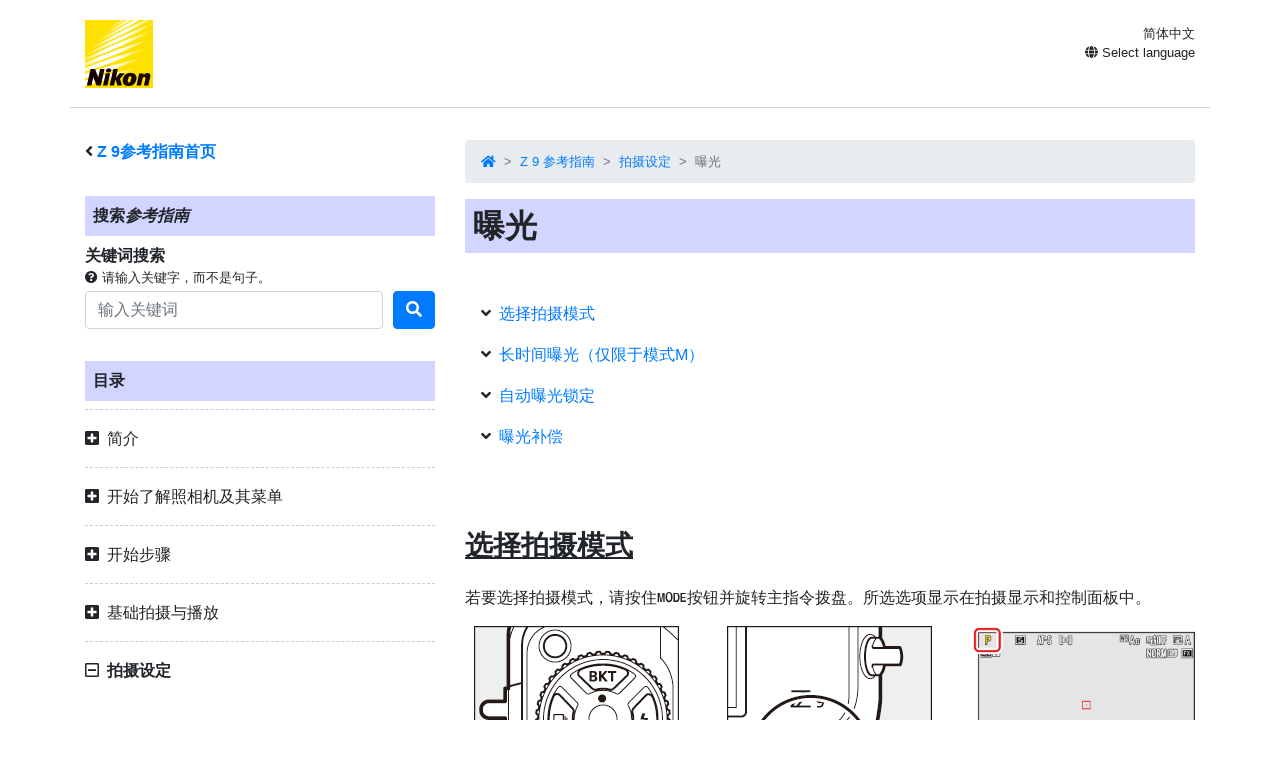

--- FILE ---
content_type: text/html
request_url: https://onlinemanual.nikonimglib.com/z9/zh-cn-prc/exposure_guid-5257193c-ac08-c924-ee13-ddca19e83ba3_18.html
body_size: 114536
content:
<!doctype html>
<html lang="zh-CN" id="prc">
<!-- 6MO02815-10 -->
<head>
<meta charset="utf-8">
<meta name="viewport" content="width=device-width, initial-scale=1, shrink-to-fit=no">
<meta name="description" content="">
<meta name="author" content="Nikon Corporation">
<link rel="icon" href="../common/img/favicon.ico">
<link rel="stylesheet" href="../common/css/bootstrap.min.css" />
<link rel="stylesheet" href="../common/css/drawer.min.css" />
<link rel="stylesheet" href="../common/css/all.css" />
<link rel="stylesheet" href="../common/css/webfont.css" />
<link rel="stylesheet" href="../common/css/customize.css" />
<link rel="stylesheet" href="css/user_custom1.css" />

<title>曝光</title>
</head>

<body class="drawer drawer--right">
<header class="container clearfix">
<p class="float-left"><a href="https://downloadcenter.nikonimglib.com/"><img src="../common/img/logo_01.svg" alt="Nikon"></a></p>
<div class="float-right position-relative select-lang">
<p class="mt-1 mb-0 current-lang current-lang-ar">عربي</p>
<p class="text-right mt-1 mb-0 current-lang current-lang-bg">Български</p>
<p class="text-right mt-1 mb-0 current-lang current-lang-cs">Čeština</p>
<p class="text-right mt-1 mb-0 current-lang current-lang-da">Dansk</p>
<p class="text-right mt-1 mb-0 current-lang current-lang-de">Deutsch</p>
<p class="text-right mt-1 mb-0 current-lang current-lang-el">Ελληνικά</p>
<p class="text-right mt-1 mb-0 current-lang current-lang-en">English</p>
<p class="text-right mt-1 mb-0 current-lang current-lang-es">Español</p>
<p class="text-right mt-1 mb-0 current-lang current-lang-et">Eesti</p>
<p class="text-right mt-1 mb-0 current-lang current-lang-fi">Suomi</p>
<p class="text-right mt-1 mb-0 current-lang current-lang-fr">Français</p>
<p class="text-right mt-1 mb-0 current-lang current-lang-hi">हिन्दी</p>
<p class="text-right mt-1 mb-0 current-lang current-lang-hu">Magyar</p>
<p class="text-right mt-1 mb-0 current-lang current-lang-id">Indonesia</p>
<p class="text-right mt-1 mb-0 current-lang current-lang-it">Italiano</p>
<p class="text-right mt-1 mb-0 current-lang current-lang-ja">日本語</p>
<p class="text-right mt-1 mb-0 current-lang current-lang-kk">Қазақ</p>
<p class="text-right mt-1 mb-0 current-lang current-lang-ko">한글</p>
<p class="text-right mt-1 mb-0 current-lang current-lang-lt">Lietuvių</p>
<p class="text-right mt-1 mb-0 current-lang current-lang-lv">Latviski</p>
<p class="text-right mt-1 mb-0 current-lang current-lang-nl">Nederlands</p>
<p class="text-right mt-1 mb-0 current-lang current-lang-no">Norsk</p>
<p class="text-right mt-1 mb-0 current-lang current-lang-pl">Polski</p>
<p class="text-right mt-1 mb-0 current-lang current-lang-pt">Português</p>
<p class="text-right mt-1 mb-0 current-lang current-lang-ro">Română</p>
<p class="text-right mt-1 mb-0 current-lang current-lang-ru">Русский</p>
<p class="text-right mt-1 mb-0 current-lang current-lang-sk">Slovenčina</p>
<p class="text-right mt-1 mb-0 current-lang current-lang-sl">Slovenščina</p>
<!--<p class="text-right mt-1 mb-0 current-lang current-lang-sr">Srpski</p>-->
<p class="text-right mt-1 mb-0 current-lang current-lang-sr">Српски</p>
<p class="text-right mt-1 mb-0 current-lang current-lang-sv">Svenska</p>
<p class="text-right mt-1 mb-0 current-lang current-lang-th">ภาษาไทย</p>
<p class="text-right mt-1 mb-0 current-lang current-lang-tr">Türkçe</p>
<p class="text-right mt-1 mb-0 current-lang current-lang-uk">Українська</p>
<p class="text-right mt-1 mb-0 current-lang current-lang-zh-cn">简体中文</p>
<p class="text-right mt-1 mb-0 current-lang current-lang-zh-tw">繁體中文</p>
<p class="accordion_title text-right"><i class="fas fa-globe"></i> Select language</p>
<div class="list-group accordion_inner">
<a href="../ar/" class="list-group-item list-group-item-action lang-ar" style="text-align: right;">عربي</a>
<a href="../bg/" class="list-group-item list-group-item-action lang-bg">Български</a>
<a href="../cs/" class="list-group-item list-group-item-action lang-cs">Čeština</a>
<a href="../da/" class="list-group-item list-group-item-action lang-da">Dansk</a>
<a href="../de/" class="list-group-item list-group-item-action lang-de">Deutsch</a>
<a href="../el/" class="list-group-item list-group-item-action lang-el">Ελληνικά</a>
<a href="../en/" class="list-group-item list-group-item-action lang-en">English</a>
<a href="../es/" class="list-group-item list-group-item-action lang-es">Español</a>
<a href="../et/" class="list-group-item list-group-item-action lang-et">Eesti</a>
<a href="../fi/" class="list-group-item list-group-item-action lang-fi">Suomi</a>
<a href="../fr/" class="list-group-item list-group-item-action lang-fr">Français</a>
<!-- <a href="../hi/" class="list-group-item list-group-item-action lang-hi">हिन्दी</a> -->
<a href="../hu/" class="list-group-item list-group-item-action lang-hu">Magyar</a>
<a href="../id/" class="list-group-item list-group-item-action lang-id">Indonesia</a>
<a href="../it/" class="list-group-item list-group-item-action lang-it">Italiano</a>
<a href="../ja/" class="list-group-item list-group-item-action lang-ja">日本語</a>
<a href="../kk/" class="list-group-item list-group-item-action lang-kk">Қазақ</a>
<a href="../ko/" class="list-group-item list-group-item-action lang-ko">한글</a>
<a href="../lt/" class="list-group-item list-group-item-action lang-lt">Lietuvių</a>
<a href="../lv/" class="list-group-item list-group-item-action lang-lv">Latviski</a>
<a href="../nl/" class="list-group-item list-group-item-action lang-nl">Nederlands</a>
<a href="../no/" class="list-group-item list-group-item-action lang-no">Norsk</a>
<a href="../pl/" class="list-group-item list-group-item-action lang-pl">Polski</a>
<a href="../pt/" class="list-group-item list-group-item-action lang-pt">Português</a>
<a href="../ro/" class="list-group-item list-group-item-action lang-ro">Română</a>
<a href="../ru/" class="list-group-item list-group-item-action lang-ru">Русский</a>
<a href="../sk/" class="list-group-item list-group-item-action lang-sk">Slovenčina</a>
<a href="../sl/" class="list-group-item list-group-item-action lang-sl">Slovenščina</a>
<!-- <a href="../sr/" class="list-group-item list-group-item-action lang-sr">Srpski</a> -->
<a href="../sr/" class="list-group-item list-group-item-action lang-sr">Српски</a>
<a href="../sv/" class="list-group-item list-group-item-action lang-sv">Svenska</a>
<!-- <a href="../th/" class="list-group-item list-group-item-action lang-th">ภาษาไทย</a> -->
<a href="../tr/" class="list-group-item list-group-item-action lang-tr">Türkçe</a>
<!-- <a href="../uk/" class="list-group-item list-group-item-action lang-uk">Українська</a> -->
<a href="../zh-cn-prc/" class="list-group-item list-group-item-action lang-zh-cn-prc">简体中文（面向中国大陆用户）</a>
<a href="../zh-cn/" class="list-group-item list-group-item-action lang-zh-cn">简体中文（面向亚洲用户，不包括中国大陆用户）</a>
<a href="../zh-tw/" class="list-group-item list-group-item-action lang-zh-tw">繁體中文</a>
</div>
</div>
<button type="button" class="drawer-toggle drawer-hamburger d-lg-none">
<span class="sr-only">toggle navigation</span>
<span class="drawer-hamburger-icon"></span>
</button>
</header>

<nav class="drawer-nav d-lg-none toc">
<div class="nav-search-item">
<p class="text-bold"><i class="fas fa-angle-left"></i>&nbsp;<a href="index.html"><span class="product">Z&nbsp;9</span>参考指南首页</a></p>
<p class="search-title">搜索<em>参考指南</em></p>
<p class="text-bold mb-0">关键词搜索</p>
<p class="small mb-1"><i class="fas fa-question-circle"></i>&nbsp;请输入关键字，而不是句子。</p>
<form class="mb-3" id="commonSearch" role="search" name="commonSearch" action="search_result.html" method="get">
<div class="form-row align-items-center">
<div class="col-auto flex-grow-1">
<input class="form-control mr-sm-2" type="text" placeholder="输入关键词" aria-label="Search" name="q" value="">
<input type="hidden" value="0" name="offset" >
</div>
<div class="col-auto">
<button class="btn btn-primary my-2 my-sm-0" onClick="offsetReset();" type="submit" title="搜索"><i class="fas fa-search"></i></button>
</div>
</div>
</form>
</div>

<p class="toc-title">目录</p>
<p class="accordion_title nav00">简介</p>
<ul class="accordion_inner">
<li class="nav00_01"><a href="when_your_first_photo_cant_wait_1.html">想立即进行拍摄时</a></li>
<li class="nav00_02"><a href="package_contents_2.html">包装内物品</a></li>
<li class="nav00_03"><a href="about_this_document_3.html">关于本使用说明</a></li>
<li class="nav00_04"><a href="for_your_safety_4.html">安全须知</a></li>
<li class="nav00_05"><a href="notices_5.html">声明</a></li>
</ul>
<p class="accordion_title nav01">开始了解照相机及其菜单</p>
<ul class="accordion_inner">
<li class="nav01_01"><a href="parts_of_the_camera_7.html">照相机部件</a></li>
<li class="nav01_02"><a href="the_menus_8.html">菜单</a></li>
</ul>
<p class="accordion_title nav02">开始步骤</p>
<ul class="accordion_inner">
<li class="nav02_01"><a href="attaching_the_strap_10.html">安装挂带</a></li>
<li class="nav02_02"><a href="charging_the_battery_11.html">电池充电</a></li>
<li class="nav02_03"><a href="inserting_the_battery_12.html">插入电池</a></li>
<li class="nav02_04"><a href="inserting_memory_cards_13.html">插入存储卡</a></li>
<li class="nav02_05"><a href="attaching_a_lens_14.html">安装镜头</a></li>
<li class="nav02_06"><a href="camera_setup_15.html">照相机设定</a></li>
</ul>
<p class="accordion_title nav03">基础拍摄与播放</p>
<ul class="accordion_inner">
<li class="nav03_01"><a href="taking_photographs_17.html">拍摄照片</a></li>
<li class="nav03_02"><a href="shooting_videos_18.html">拍摄视频</a></li>
<li class="nav03_03"><a href="playback_19.html">播放</a></li>
</ul>
<p class="accordion_title nav04">拍摄设定</p>
<ul class="accordion_inner">
<li class="nav04_01"><a href="image_area_quality_and_size_21.html">图像记录选项（图像区域、品质和尺寸）</a></li>
<li class="nav04_02"><a href="focus_22.html">对焦</a></li>
<li class="nav04_03"><a href="exposure_23.html">曝光</a></li>
<li class="nav04_04"><a href="release_mode_24.html">释放模式</a></li>
<li class="nav04_05"><a href="iso_sensitivity_25.html">ISO感光度</a></li>
<li class="nav04_06"><a href="white_balance_26.html">白平衡</a></li>
<li class="nav04_07"><a href="bracketing_27.html">包围</a></li>
<li class="nav04_08"><a href="picture_controls_28.html">优化校准</a></li>
<li class="nav04_09"><a href="two-button_reset_29.html">双键重设</a></li>
</ul>
<p class="accordion_title nav05">视频录制</p>
<ul class="accordion_inner">
<li class="nav05_01"><a href="video_file_types_31.html">视频文件类型</a></li>
<li class="nav05_02"><a href="video_frame_size_and_rate_options_32.html">视频画面尺寸和帧频选项</a></li>
<li class="nav05_03"><a href="video_image_area_options_33.html">视频图像区域选项</a></li>
<li class="nav05_04"><a href="points_to_note_when_filming_videos_34.html">拍摄视频时的注意事项</a></li>
<li class="nav05_05"><a href="raw_video_35.html">RAW视频</a></li>
<li class="nav05_06"><a href="recording_hlg_video_36.html">录制HLG视频</a></li>
<li class="nav05_07"><a href="recording_n-log_video_37.html">录制N-Log视频</a></li>
<li class="nav05_08"><a href="hi_res_zoom_38.html">高分辨率数字变焦</a></li>
</ul>
<p class="accordion_title nav06">查看和润饰照片</p>
<ul class="accordion_inner">
<li class="nav06_01"><a href="viewing_pictures_40.html">查看照片</a></li>
<li class="nav06_02"><a href="photo_information_41.html">照片信息</a></li>
<li class="nav06_03"><a href="the_i_button_playback_mode _42.html"><span class="z19jaicn1" id="">i</span>按钮（播放模式） </a></li>
<li class="nav06_04"><a href="playback_zoom_43.html">变焦播放</a></li>
<li class="nav06_05"><a href="protecting_pictures_from_deletion_44.html">保护照片不被删除</a></li>
<li class="nav06_06"><a href="rating_pictures_45.html">为照片评级</a></li>
<li class="nav06_07"><a href="selecting_pictures_for_upload_46.html">选择照片以上传</a></li>
<li class="nav06_08"><a href="filtered_playback_47.html">筛选的播放</a></li>
<li class="nav06_09"><a href="viewing_slide_shows_48.html">查看幻灯播放</a></li>
<li class="nav06_10"><a href="deleting_pictures_49.html">删除照片</a></li>
<li class="nav06_11"><a href="creating_retouched_copies_50.html">创建润饰后的副本</a></li>
<li class="nav06_12"><a href="editing_videos_51.html">编辑视频</a></li>
</ul>
<p class="accordion_title nav07">语音留言</p>
<ul class="accordion_inner">
<li class="nav07_01"><a href="recording_voice_memos_53.html">录制语音留言</a></li>
<li class="nav07_02"><a href="playing_voice_memos_54.html">播放语音留言</a></li>
</ul>
<p class="accordion_title nav08">连接至HDMI电视机和录制设备</p>
<ul class="accordion_inner">
<li class="nav08_01"><a href="connecting_to_hdmi_devices_56.html">连接至HDMI设备</a></li>
<li class="nav08_02"><a href="tvs_57.html">电视机</a></li>
<li class="nav08_03"><a href="recorders_58.html">录制设备</a></li>
</ul>
<p class="accordion_title nav09">连接至智能设备</p>
<ul class="accordion_inner">
<li class="nav09_01"><a href="the_snapbridge_app_60.html">SnapBridge应用程序</a></li>
<li class="nav09_02"><a href="wireless_connections_61.html">无线连接</a></li>
</ul>
<p class="accordion_title nav10">连接至计算机或FTP服务器</p>
<ul class="accordion_inner">
<li class="nav10_01"><a href="making_the_connection_63.html">建立连接</a></li>
<li class="nav10_02"><a href="computers_connecting_via_usb_64.html">计算机：通过USB连接</a></li>
<li class="nav10_03"><a href="computers_connecting_via_ethernet_or_wireless_lan_65.html">计算机：通过以太网或无线局域网络连接</a></li>
<li class="nav10_04"><a href="ftp_servers_connecting_via_ethernet_or_wlan_66.html">FTP服务器：通过以太网或无线局域网络连接</a></li>
<li class="nav10_05"><a href="troubleshooting_wlan_and_ethernet_connections_67.html">无线局域网络和以太网连接故障排除</a></li>
</ul>
<p class="accordion_title nav11">连接至其他照相机</p>
<ul class="accordion_inner">
<li class="nav11_01"><a href="what_inter-camera_connections_can_do_for_you_69.html">照相机之间的连接有什么作用</a></li>
<li class="nav11_02"><a href="synchronized_release_70.html">同步释放</a></li>
<li class="nav11_03"><a href="synchronizing_camera_clocks_71.html">同步照相机时钟</a></li>
</ul>
<p class="accordion_title nav12">闪光拍摄</p>
<ul class="accordion_inner">
<li class="nav12_01"><a href="on-camera_versus_remote_73.html">“连机”与“遥控”</a></li>
<li class="nav12_02"><a href="using_an_on-camera_flash_74.html">使用连机闪光灯</a></li>
<li class="nav12_03"><a href="flash_control_mode_75.html">闪光控制模式</a></li>
<li class="nav12_04"><a href="flash_modes_76.html">闪光模式</a></li>
<li class="nav12_05"><a href="flash_compensation_77.html">闪光补偿</a></li>
<li class="nav12_06"><a href="fv_lock_78.html">FV锁定</a></li>
</ul>
<p class="accordion_title nav13">遥控闪光拍摄</p>
<ul class="accordion_inner">
<li class="nav13_01"><a href="what_is_remote_flash_photography_80.html">什么是遥控闪光拍摄？</a></li>
<li class="nav13_02"><a href="radio_awl_81.html">无线电AWL</a></li>
<li class="nav13_03"><a href="optical_awl_82.html">光学AWL</a></li>
</ul>
<p class="accordion_title nav14">照片拍摄菜单：拍摄选项</p>
<ul class="accordion_inner">
<li class="nav14_01"><a href="psm_about_84.html">照片拍摄菜单</a></li>
<li class="nav14_02"><a href="psm_shooting_menu_bank_85.html">拍摄菜单库</a></li>
<li class="nav14_03"><a href="psm_extended_menu_banks_86.html">扩展拍摄菜单库</a></li>
<li class="nav14_04"><a href="psm_storage_folder_87.html">存储文件夹</a></li>
<li class="nav14_05"><a href="psm_file_naming_88.html">文件命名</a></li>
<li class="nav14_06"><a href="psm_role_played_by_card_in_slot_2_89.html">插槽2中存储卡的作用</a></li>
<li class="nav14_07"><a href="psm_image_area_90.html">图像区域</a></li>
<li class="nav14_08"><a href="psm_image_quality_91.html">图像品质设定</a></li>
<li class="nav14_09"><a href="psm_image_size_92.html">图像尺寸设定</a></li>
<li class="nav14_10"><a href="psm_raw_recording_93.html">RAW录制</a></li>
<li class="nav14_11"><a href="psm_iso_sensitivity_settings_94.html">ISO感光度设定</a></li>
<li class="nav14_12"><a href="psm_white_balance_95.html">白平衡</a></li>
<li class="nav14_13"><a href="psm_set_picture_control_96.html">设定优化校准</a></li>
<li class="nav14_14"><a href="psm_manage_picture_control_97.html">管理优化校准</a></li>
<li class="nav14_15"><a href="psm_color_space_98.html">色空间</a></li>
<li class="nav14_16"><a href="psm_active_d-lighting_99.html">动态D‑Lighting</a></li>
<li class="nav14_17"><a href="psm_long_exposure_nr_100.html">长时间曝光降噪</a></li>
<li class="nav14_18"><a href="psm_high_iso_nr_mode_101.html">高ISO降噪模式</a></li>
<li class="nav14_19"><a href="psm_high_iso_nr_102.html">高ISO降噪</a></li>
<li class="nav14_20"><a href="psm_vignette_control_103.html">暗角控制</a></li>
<li class="nav14_21"><a href="psm_diffraction_compensation_104.html">衍射补偿</a></li>
<li class="nav14_22"><a href="psm_auto_distortion_control_105.html">自动失真控制</a></li>
<li class="nav14_23"><a href="psm_skin_softening_106.html">皮肤柔和</a></li>
<li class="nav14_24"><a href="psm_portrait_impression_balance_107.html">调整人像形象</a></li>
<li class="nav14_25"><a href="psm_photo_flicker_reduction_108.html">照片闪烁消减</a></li>
<li class="nav14_26"><a href="psm_high_frequency_flicker_reduction_109.html">高频闪烁消减</a></li>
<li class="nav14_27"><a href="psm_metering_110.html">测光</a></li>
<li class="nav14_28"><a href="psm_flash_control_111.html">闪光控制</a></li>
<li class="nav14_29"><a href="psm_focus_mode_112.html">对焦模式</a></li>
<li class="nav14_30"><a href="psm_af-area_mode_113.html">AF区域模式</a></li>
<li class="nav14_31"><a href="psm_af_subject_detection_options_114.html">AF拍摄对象侦测选项</a></li>
<li class="nav14_32"><a href="psm_vibration_reduction_115.html">减震</a></li>
<li class="nav14_33"><a href="psm_auto_bracketing_116.html">自动包围</a></li>
<li class="nav14_34"><a href="psm_multiple_exposure_117.html">多重曝光</a></li>
<li class="nav14_35"><a href="psm_hdr_overlay_118.html">HDR合成</a></li>
<li class="nav14_36"><a href="psm_interval_timer_shooting_119.html">间隔拍摄</a></li>
<li class="nav14_37"><a href="psm_time-lapse_video_120.html">延时摄影视频</a></li>
<li class="nav14_38"><a href="psm_focus_shift_shooting_121.html">焦距变化拍摄</a></li>
<li class="nav14_39"><a href="psm_auto_capture_122.html">自动拍摄</a></li>
</ul>
<p class="accordion_title nav15">视频拍摄菜单：视频拍摄选项</p>
<ul class="accordion_inner">
<li class="nav15_01"><a href="vrm_about_124.html">视频拍摄菜单</a></li>
<li class="nav15_02"><a href="vrm_shooting_menu_bank_125.html">拍摄菜单库</a></li>
<li class="nav15_03"><a href="vrm_extended_menu_banks_126.html">扩展拍摄菜单库</a></li>
<li class="nav15_04"><a href="vrm_storage_folder_127.html">存储文件夹</a></li>
<li class="nav15_05"><a href="vrm_file_naming_128.html">文件命名</a></li>
<li class="nav15_06"><a href="vrm_destination_129.html">目标位置</a></li>
<li class="nav15_07"><a href="vrm_video_file_type_130.html">视频文件类型</a></li>
<li class="nav15_08"><a href="vrm_frame_size_frame_rate_131.html">画面尺寸/帧频</a></li>
<li class="nav15_09"><a href="vrm_video_quality_n-raw_132.html">视频品质（N-RAW）</a></li>
<li class="nav15_10"><a href="vrm_image_area_133.html">图像区域</a></li>
<li class="nav15_11"><a href="vrm_extended_oversampling_134.html">扩展过采样</a></li>
<li class="nav15_12"><a href="vrm_iso_sensitivity_settings_135.html">ISO感光度设定</a></li>
<li class="nav15_13"><a href="vrm_white_balance_136.html">白平衡</a></li>
<li class="nav15_14"><a href="vrm_set_picture_control_137.html">设定优化校准</a></li>
<li class="nav15_15"><a href="vrm_manage_picture_control_138.html">管理优化校准</a></li>
<li class="nav15_16"><a href="vrm_hlg_quality_139.html">HLG品质</a></li>
<li class="nav15_17"><a href="vrm_active_d-lighting_140.html">动态D‑Lighting</a></li>
<li class="nav15_18"><a href="vrm_high_iso_nr_141.html">高ISO降噪</a></li>
<li class="nav15_19"><a href="vrm_vignette_control_142.html">暗角控制</a></li>
<li class="nav15_20"><a href="vrm_diffraction_compensation_143.html">衍射补偿</a></li>
<li class="nav15_21"><a href="vrm_auto_distortion_control_144.html">自动失真控制</a></li>
<li class="nav15_22"><a href="vrm_skin_softening_145.html">皮肤柔和</a></li>
<li class="nav15_23"><a href="vrm_portrait_impression_balance_146.html">调整人像形象</a></li>
<li class="nav15_24"><a href="vrm_video_flicker_reduction_147.html">视频闪烁消减</a></li>
<li class="nav15_25"><a href="vrm_high_frequency_flicker_reduction_148.html">高频闪烁消减</a></li>
<li class="nav15_26"><a href="vrm_metering_149.html">测光</a></li>
<li class="nav15_27"><a href="vrm_focus_mode_150.html">对焦模式</a></li>
<li class="nav15_28"><a href="vrm_af-area_mode_151.html">AF区域模式</a></li>
<li class="nav15_29"><a href="vrm_af_subject_detection_options_152.html">AF拍摄对象侦测选项</a></li>
<li class="nav15_30"><a href="vrm_vibration_reduction_153.html">减震</a></li>
<li class="nav15_31"><a href="vrm_electronic_vr_154.html">电子减震</a></li>
<li class="nav15_32"><a href="vrm_microphone_sensitivity_155.html">麦克风灵敏度</a></li>
<li class="nav15_33"><a href="vrm_attenuator_156.html">音频衰减器</a></li>
<li class="nav15_34"><a href="vrm_frequency_response_157.html">频响</a></li>
<li class="nav15_35"><a href="vrm_wind_noise_reduction_158.html">降低风噪</a></li>
<li class="nav15_36"><a href="vrm_mic_jack_plug-in_power_159.html">支持插入式电源麦克风</a></li>
<li class="nav15_37"><a href="vrm_headphone_volume_160.html">耳机音量</a></li>
<li class="nav15_38"><a href="vrm_timecode_161.html">时间码</a></li>
<li class="nav15_39"><a href="vrm_external_rec_cntrl_hdmi_162.html">外部录像控制（HDMI）</a></li>
<li class="nav15_40"><a href="vrm_hi_res_zoom_163.html">高分辨率数字变焦</a></li>
<li class="nav15_41"><a href="vrm_auto_capture_164.html">自动拍摄</a></li>
</ul>
<p class="accordion_title nav16">自定义设定：微调照相机设定</p>
<ul class="accordion_inner">
<li class="nav16_01"><a href="csm_about_166.html">自定义设定菜单</a></li>
<li class="nav16_02"><a href="csm_custom_settings_bank_167.html">自定义设定库</a></li>
<li class="nav16_03"><a href="csma_af-c_priority_selection_168.html">a1：AF-C优先选择</a></li>
<li class="nav16_04"><a href="csma_af-s_priority_selection_169.html">a2：AF-S优先选择</a></li>
<li class="nav16_05"><a href="csma_focus_tracking_with_lock-on_170.html">a3：锁定跟踪对焦</a></li>
<li class="nav16_06"><a href="csma_focus_points_used_171.html">a4：使用的对焦点</a></li>
<li class="nav16_07"><a href="csma_store_points_by_orientation_172.html">a5：按方向存储对焦点</a></li>
<li class="nav16_08"><a href="csma_af_activation_173.html">a6：半按快门驱动AF</a></li>
<li class="nav16_09"><a href="csma_focus_point_persistence_174.html">a7：对焦点保持</a></li>
<li class="nav16_10"><a href="csma_limit_af-area_mode_selection_175.html">a8：限制AF区域模式选择</a></li>
<li class="nav16_11"><a href="csma_focus_mode_restrictions_176.html">a9：对焦模式限制</a></li>
<li class="nav16_12"><a href="csma_focus_point_wrap-around_177.html">a10：对焦点循环方式</a></li>
<li class="nav16_13"><a href="csma_focus_point_display_178.html">a11：对焦点显示</a></li>
<li class="nav16_14"><a href="csma_built-in_af-assist_illuminator_179.html">a12：内置AF辅助照明器</a></li>
<li class="nav16_15"><a href="csma_focus_peaking_180.html">a13：峰值对焦辅助</a></li>
<li class="nav16_16"><a href="csma_max_aperture_lv_during_mf_181.html">a14：MF期间的最大光圈Lv</a></li>
<li class="nav16_17"><a href="csma_focus_point_selection_speed_182.html">a15：对焦点选择速度</a></li>
<li class="nav16_18"><a href="csma_manual_focus_ring_in_af_mode_183.html">a16：AF模式中的手动对焦环</a></li>
<li class="nav16_19"><a href="csmb_iso_sensitivity_step_value_184.html">b1：ISO感光度步长值</a></li>
<li class="nav16_20"><a href="csmb_ev_steps_for_exposure_cntrl_185.html">b2：曝光控制EV步长</a></li>
<li class="nav16_21"><a href="csmb_easy_exposure_compensation_186.html">b3：简易曝光补偿</a></li>
<li class="nav16_22"><a href="csmb_matrix_metering_face_detection_187.html">b4：矩阵测光脸部侦测</a></li>
<li class="nav16_23"><a href="csmb_center-weighted_area_188.html">b5：中央重点区域</a></li>
<li class="nav16_24"><a href="csmb_fine-tune_optimal_exposure_189.html">b6：微调优化曝光</a></li>
<li class="nav16_25"><a href="csmb_keep_exp_when_f_changes_190.html">b7：光圈变化时保持曝光</a></li>
<li class="nav16_26"><a href="csmc_shutter-release_button_ae-l_191.html">c1：快门释放按钮AE-L</a></li>
<li class="nav16_27"><a href="csmc_self-timer_192.html">c2：自拍</a></li>
<li class="nav16_28"><a href="csmc_power_off_delay_193.html">c3：电源关闭延迟</a></li>
<li class="nav16_29"><a href="csmd_continuous_shooting_speed_194.html">d1：连拍速度</a></li>
<li class="nav16_30"><a href="csmd_maximum_shots_per_burst_195.html">d2：一次连拍最多张数</a></li>
<li class="nav16_31"><a href="csmd_limit_release_mode_selection_196.html">d3：限制释放模式选择</a></li>
<li class="nav16_32"><a href="csmd_pre-release_capture_options_197.html">d4：预拍选项</a></li>
<li class="nav16_33"><a href="csmd_sync_release_mode_options_198.html">d5：同步释放模式选项</a></li>
<li class="nav16_34"><a href="csmd_exposure_delay_mode_199.html">d6：曝光延迟模式</a></li>
<li class="nav16_35"><a href="csmd_extended_shutter_speeds_m_200.html">d7：扩展快门速度范围（M）</a></li>
<li class="nav16_36"><a href="csmd_limit_selectable_image_area_201.html">d8：限制可选择的图像区域</a></li>
<li class="nav16_37"><a href="csmd_file_number_sequence_202.html">d9：文件编号次序</a></li>
<li class="nav16_38"><a href="csmd_view_mode_photo_lv_203.html">d10：将设定应用至照片即时取景</a></li>
<li class="nav16_39"><a href="csmd_starlight_view_photo_lv_204.html">d11：星光视图（照片Lv）</a></li>
<li class="nav16_40"><a href="csmd_warm_display_colors_205.html">d12：暖色显示屏颜色</a></li>
<li class="nav16_41"><a href="csmd_lcd_ illumination_206.html">d13：LCD照明</a></li>
<li class="nav16_42"><a href="csmd_view_all_in_continuous_mode_207.html">d14：连拍期间显示开启</a></li>
<li class="nav16_43"><a href="csmd_release_timing_indicator_208.html">d15：释放定时指示</a></li>
<li class="nav16_44"><a href="csmd_image_frame_209.html">d16：取景边框</a></li>
<li class="nav16_45"><a href="csmd_grid_type_210.html">d17：网格类型</a></li>
<li class="nav16_46"><a href="csmd_virtual_horizon_type_211.html">d18：虚拟水平类型</a></li>
<li class="nav16_47"><a href="csmd_half-press_to_cancel_zoom_mf_212.html">d19：通过半按取消变焦（MF）</a></li>
<li class="nav16_48"><a href="csmd_custom_monitor_shooting_display_213.html">d20：自定义显示屏拍摄显示</a></li>
<li class="nav16_49"><a href="csmd_custom_viewfinder_shooting_display_214.html">d21：自定义取景器拍摄显示</a></li>
<li class="nav16_50"><a href="csmd_high_fps_viewfinder_display_215.html">d22：高帧速取景器显示</a></li>
<li class="nav16_51"><a href="csme_flash_sync_speed_216.html">e1：闪光同步速度</a></li>
<li class="nav16_52"><a href="csme_flash_shutter_speed_217.html">e2：闪光快门速度</a></li>
<li class="nav16_53"><a href="csme_exposure_comp_for_flash_218.html">e3：闪光曝光补偿</a></li>
<li class="nav16_54"><a href="csme_auto_flash_iso_sensitivity_control_219.html">e4：自动<span class="z19jaicn5" id="">c</span>ISO感光度控制</a></li>
<li class="nav16_55"><a href="csme_modeling_flash_220.html">e5：模拟闪光</a></li>
<li class="nav16_56"><a href="csme_auto_bracketing_mode_m_221.html">e6：自动包围（M模式）</a></li>
<li class="nav16_57"><a href="csme_bracketing_order_222.html">e7：包围顺序</a></li>
<li class="nav16_58"><a href="csme_flash_burst_priority_223.html">e8：闪光连拍优先</a></li>
<li class="nav16_59"><a href="csmf_customize_i_menu_224.html">f1：自定义<span class="z19jaicn7" id="">i</span>菜单</a></li>
<li class="nav16_60"><a href="csmf_custom_controls_shooting_225.html">f2：自定义控制（拍摄）</a></li>
<li class="nav16_61"><a href="csmf_custom_controls_playback_226.html">f3：自定义控制（播放）</a></li>
<li class="nav16_62"><a href="csmf_control_lock_227.html">f4：控制锁</a></li>
<li class="nav16_63"><a href="csmf_reverse_dial_rotation_228.html">f5：反转拨盘方向</a></li>
<li class="nav16_64"><a href="csmf_release_button_to_use_dial_229.html">f6：释放按钮以使用拨盘</a></li>
<li class="nav16_65"><a href="csmf_reverse_indicators_230.html">f7：反转指示器</a></li>
<li class="nav16_66"><a href="csmf_reverse_ring_for_focus_231.html">f8：反转环进行对焦</a></li>
<li class="nav16_67"><a href="csmf_focus_ring_rotation_range_232.html">f9：对焦环旋转范围</a></li>
<li class="nav16_68"><a href="csmf_zoom_ring_control_pz_233.html">f10：变焦环控件（PZ镜头）</a></li>
<li class="nav16_69"><a href="csmf_power_zoom_pz_button_options_234.html">f11：分配电动变焦</a></li>
<li class="nav16_70"><a href="csmf_control_ring_response_235.html">f12：控制环响应</a></li>
<li class="nav16_71"><a href="csmf_switch_focus_control_ring_roles_236.html">f13：切换对焦/控制环作用</a></li>
<li class="nav16_72"><a href="csmf_full-frame_playback_flicks_237.html">f14：满帧播放轻拨方向</a></li>
<li class="nav16_73"><a href="csmf_prefer_sub-selector_center_238.html">f15：首选副选择器中心</a></li>
<li class="nav16_74"><a href="csmg_customize_i_menu_239.html">g1：自定义<span class="z19jaicn7" id="">i</span>菜单</a></li>
<li class="nav16_75"><a href="csmg_custom_controls_240.html">g2：自定义控制</a></li>
<li class="nav16_76"><a href="csmg_control_lock_241.html">g3：控制锁</a></li>
<li class="nav16_77"><a href="csmg_limit_af-area_mode_selection_242.html">g4：限制AF区域模式选择</a></li>
<li class="nav16_78"><a href="csmg_focus_mode_restrictions_243.html">g5：对焦模式限制</a></li>
<li class="nav16_79"><a href="csmg_af_speed_244.html">g6：AF速度</a></li>
<li class="nav16_80"><a href="csmg_af_tracking_sensitivity_245.html">g7：AF侦测灵敏度</a></li>
<li class="nav16_81"><a href="csmg_hi_res_zoom_speed_246.html">g8：高分辨率数字变焦速度</a></li>
<li class="nav16_82"><a href="csmg_power_zoom_pz_button_options_247.html">g9：分配电动变焦</a></li>
<li class="nav16_83"><a href="csmg_power_hires_zoom_collab_248.html">g10：电动/高分辨率变焦协作</a></li>
<li class="nav16_84"><a href="csmg_fine_iso_control_mode_m_249.html">g11：精细ISO控制（M模式）</a></li>
<li class="nav16_85"><a href="csmg_extended_shutter_speeds_mode_m_250.html">g12：扩展快门速度范围（M模式）</a></li>
<li class="nav16_86"><a href="csmg_shutter_mode_251.html">g13：快门模式</a></li>
<li class="nav16_87"><a href="csmg_view_assist_252.html">g14：色彩显示辅助</a></li>
<li class="nav16_88"><a href="csmg_zebra_pattern_253.html">g15：条纹图案</a></li>
<li class="nav16_89"><a href="csmg_limit_zebra_pattern_tone_range_254.html">g16：限制条纹图案色调范围</a></li>
<li class="nav16_90"><a href="csmg_grid_type_255.html">g17：网格类型</a></li>
<li class="nav16_91"><a href="csmg_brightness_information_display_256.html">g18：亮度信息显示</a></li>
<li class="nav16_92"><a href="csmg_half-press_to_cancel_zoom_mf_257.html">g19：通过半按取消变焦（MF）</a></li>
<li class="nav16_93"><a href="csmg_custom_monitor_shooting_display_258.html">g20：自定义显示屏拍摄显示</a></li>
<li class="nav16_94"><a href="csmg_custom_viewfinder_shooting_display_259.html">g21：自定义取景器拍摄显示</a></li>
<li class="nav16_95"><a href="csmg_red_rec_frame_indicator_260.html">g22：红色REC画面指示器</a></li>
</ul>
<p class="accordion_title nav17">播放菜单：管理照片</p>
<ul class="accordion_inner">
<li class="nav17_01"><a href="pbm_about_262.html">播放菜单</a></li>
<li class="nav17_02"><a href="pbm_delete_263.html">删除</a></li>
<li class="nav17_03"><a href="pbm_playback_folder_264.html">播放文件夹</a></li>
<li class="nav17_04"><a href="pbm_playback_display_options_265.html">播放显示选项</a></li>
<li class="nav17_05"><a href="pbm_delete_pictures_from_both_slots_266.html">删除两个插槽中的照片</a></li>
<li class="nav17_06"><a href="pbm_dual-format_recording_pb_slot_267.html">双格式记录播放卡槽</a></li>
<li class="nav17_07"><a href="pbm_filtered_playback_criteria_268.html">筛选的播放条件</a></li>
<li class="nav17_08"><a href="pbm_series_playback_269.html">系列照片播放</a></li>
<li class="nav17_09"><a href="pbm_picture_review_270.html">拍摄后立即播放</a></li>
<li class="nav17_10"><a href="pbm_after_delete_271.html">删除之后</a></li>
<li class="nav17_11"><a href="pbm_after_burst_show_272.html">连拍后显示</a></li>
<li class="nav17_12"><a href="pbm_auto_image_rotation_273.html">记录照相机方向</a></li>
<li class="nav17_13"><a href="pbm_rotate_tall_274.html">自动旋转照片</a></li>
<li class="nav17_14"><a href="pbm_copy_images_275.html">复制图像</a></li>
</ul>
<p class="accordion_title nav18">设定菜单：照相机设定</p>
<ul class="accordion_inner">
<li class="nav18_01"><a href="sum_about_277.html">设定菜单</a></li>
<li class="nav18_02"><a href="sum_format_memory_card_278.html">格式化存储卡</a></li>
<li class="nav18_03"><a href="sum_language_279.html">语言（Language）</a></li>
<li class="nav18_04"><a href="sum_time_zone_and_date_280.html">时区和日期</a></li>
<li class="nav18_05"><a href="sum_monitor_brightness_281.html">显示屏亮度</a></li>
<li class="nav18_06"><a href="sum_monitor_color_balance_282.html">显示屏色彩平衡</a></li>
<li class="nav18_07"><a href="sum_viewfinder_brightness_283.html">取景器亮度</a></li>
<li class="nav18_08"><a href="sum_viewfinder_color_balance_284.html">取景器色彩平衡</a></li>
<li class="nav18_09"><a href="sum_finder_display_size_photo_lv_285.html">取景器显示大小</a></li>
<li class="nav18_10"><a href="sum_limit_monitor_mode_selection_286.html">限制显示屏模式选择</a></li>
<li class="nav18_11"><a href="sum_auto_rotate_info_display_287.html">自动旋转信息显示</a></li>
<li class="nav18_12"><a href="sum_af_fine-tuning_options_288.html">AF微调选项</a></li>
<li class="nav18_13"><a href="sum_non-cpu_lens_data_289.html">非CPU镜头数据</a></li>
<li class="nav18_14"><a href="sum_distance_units_290.html">距离单位</a></li>
<li class="nav18_15"><a href="sum_save_focus_position_291.html">保存对焦位置</a></li>
<li class="nav18_16"><a href="sum_save_zoom_position_pz_lenses_292.html">保存变焦位置（PZ镜头）</a></li>
<li class="nav18_17"><a href="sum_auto_temperature_cutout_293.html">自动温度断路</a></li>
<li class="nav18_18"><a href="sum_sensor_shield_behavior_at_power_off_294.html">电源关闭时传感器罩板功能</a></li>
<li class="nav18_19"><a href="sum_clean_image_sensor_295.html">清洁图像传感器</a></li>
<li class="nav18_20"><a href="sum_image_dust_off_ref_photo_296.html">图像除尘参照图</a></li>
<li class="nav18_21"><a href="sum_pixel_mapping_297.html">像素映射</a></li>
<li class="nav18_22"><a href="sum_image_comment_298.html">图像注释</a></li>
<li class="nav18_23"><a href="sum_copyright_information_299.html">版权信息</a></li>
<li class="nav18_24"><a href="sum_iptc_300.html">IPTC</a></li>
<li class="nav18_25"><a href="sum_voice_memo_options_301.html">语音留言选项</a></li>
<li class="nav18_26"><a href="sum_camera_sounds_302.html">照相机声音</a></li>
<li class="nav18_27"><a href="sum_silent_mode_303.html">静音模式</a></li>
<li class="nav18_28"><a href="sum_touch_controls_304.html">触控控制</a></li>
<li class="nav18_29"><a href="sum_hdmi_305.html">HDMI</a></li>
<li class="nav18_30"><a href="sum_usb_connection_priority_306.html">USB连接优先</a></li>
<li class="nav18_31"><a href="sum_wireless_remote_wr_options_307.html">无线遥控（WR）选项</a></li>
<li class="nav18_32"><a href="sum_assign_remote_wr_fn_button_308.html">指定遥控（WR）Fn按钮</a></li>
<li class="nav18_33"><a href="sum_conformity_marking_309.html">一致性标记</a></li>
<li class="nav18_34"><a href="sum_battery_info_310.html">电池信息</a></li>
<li class="nav18_35"><a href="sum_usb_power_delivery_311.html">USB电力输送</a></li>
<li class="nav18_36"><a href="sum_energy_saving_photo_mode_312.html">节能（照片模式）</a></li>
<li class="nav18_37"><a href="sum_slot_empty_release_lock_313.html">空插槽时快门释放锁定</a></li>
<li class="nav18_38"><a href="sum_save_load_menu_settings_314.html">保存/载入菜单设定</a></li>
<li class="nav18_39"><a href="sum_reset_all_settings_315.html">重设所有设定</a></li>
<li class="nav18_40"><a href="sum_firmware_version_316.html">固件版本</a></li>
</ul>
<p class="accordion_title nav19">网络菜单：网络连接</p>
<ul class="accordion_inner">
<li class="nav19_01"><a href="nwm_about_318.html">网络菜单</a></li>
<li class="nav19_02"><a href="nwm_airplane_mode_319.html">飞行模式</a></li>
<li class="nav19_03"><a href="nwm_wired_lan_320.html">有线局域网络</a></li>
<li class="nav19_04"><a href="nwm_connect_to_smart_device_321.html">连接至智能设备</a></li>
<li class="nav19_05"><a href="nwm_connect_to_computer_322.html">连接到计算机</a></li>
<li class="nav19_06"><a href="nwm_connect_to_ftp_server_323.html">连接到FTP服务器</a></li>
<li class="nav19_07"><a href="nwm_connect_to_other_cameras_324.html">连接至其他照相机</a></li>
<li class="nav19_08"><a href="nwm_atomos_airglu_bt_options_325.html">ATOMOS AirGlu BT选项</a></li>
<li class="nav19_09"><a href="nwm_usb_326.html">USB</a></li>
<li class="nav19_10"><a href="nwm_start_via_lan_327.html">通过LAN启动</a></li>
<li class="nav19_11"><a href="nwm_router_frequency_band_328.html">路由器频带</a></li>
<li class="nav19_12"><a href="nwm_mac_address_329.html">MAC地址</a></li>
</ul>
<p class="accordion_title nav20">我的菜单/最近的设定</p>
<ul class="accordion_inner">
<li class="nav20_01"><a href="mym_about_331.html">我的菜单/最近的设定</a></li>
<li class="nav20_02"><a href="mym_my_menu_332.html">我的菜单：创建自定义菜单 </a></li>
<li class="nav20_03"><a href="mym_recent_settings_333.html">最近的设定：访问最近使用的设定</a></li>
</ul>
<p class="accordion_title nav21">故障排除</p>
<ul class="accordion_inner">
<li class="nav21_01"><a href="before_contacting_customer_support_335.html">联系客户支持前</a></li>
<li class="nav21_02"><a href="problems_and_solutions_336.html">问题和解决方法</a></li>
<li class="nav21_03"><a href="alerts_and_error_messages_337.html">提醒与错误信息</a></li>
</ul>
<p class="accordion_title nav22">技术注释</p>
<ul class="accordion_inner">
<li class="nav22_01"><a href="compatible_lenses_and_accessories_339.html">兼容的镜头和配件</a></li>
<li class="nav22_02"><a href="camera_displays_340.html">照相机显示</a></li>
<li class="nav22_03"><a href="compatible_flash_units_341.html">兼容的闪光灯组件</a></li>
<li class="nav22_04"><a href="compatible_accessories_342.html">兼容的配件</a></li>
<li class="nav22_05"><a href="software_343.html">软件</a></li>
<li class="nav22_06"><a href="caring_for_the_camera_344.html">照相机的保养</a></li>
<li class="nav22_07"><a href="caring_for_the_camera_and_battery_cautions_345.html">照相机和电池的使用、保养：注意事项</a></li>
<li class="nav22_08"><a href="specifications_346.html">技术规格</a></li>
<li class="nav22_09"><a href="approved_memory_cards_347.html">经认可的存储卡</a></li>
<li class="nav22_10"><a href="memory_card_capacity_348.html">存储卡容量</a></li>
<li class="nav22_11"><a href="battery_endurance_349.html">电池持久力</a></li>
<li class="nav22_12"><a href="trademarks_and_licenses_350.html">商标和许可证</a></li>
<li class="nav22_13"><a href="bluetooth_and_wi-fi_351.html">Bluetooth（蓝牙）和Wi-Fi（无线网络功能）</a></li>
</ul>
<p class="accordion_title nav23">“C”固件5.30版的变更</p>
<ul class="accordion_inner">
<li class="nav23_01"><a href="fw530_additions_changes_353.html">“C”固件5.30版所提供的功能</a></li>
<li class="nav23_02"><a href="fw530_changes_list_354.html">“C”固件5.30版所作的更改</a></li>
<li class="nav23_03"><a href="updating_subject_detection_355.html">更多AF区域模式选项支持拍摄对象侦测</a></li>
<li class="nav23_04"><a href="wider_af_area_coverage_in_wide-area_af_356.html">现在为宽区域AF提供了扩展的对焦区域</a></li>
<li class="nav23_05"><a href="adding_picture_control_357.html">新增优化校准选项</a></li>
<li class="nav23_06"><a href="adding_auto_capture_358.html">新增自动拍摄选项</a></li>
<li class="nav23_07"><a href="adding_subject_detection_display_to_high-res_zoom_359.html">高分辨率数字变焦现显示拍摄对象侦测对焦点</a></li>
<li class="nav23_08"><a href="adding_date_to_filtered_playback_criteria_360.html">在播放菜单和播放<span class="z19jaicn1" id="">i</span>菜单的“<strong>筛选的播放条件</strong>”项目中添加了“<strong>日期</strong>”</a></li>
<li class="nav23_09"><a href="adding_series_playback_option_361.html">新增视频播放<span class="z19jaicn1" id="">i</span>菜单项目：“<strong>循环播放</strong>”</a></li>
<li class="nav23_10"><a href="adding_auto-rotate_during_playback_362.html">新增播放菜单项目：“<strong>播放期间自动旋转画面</strong>”</a></li>
<li class="nav23_11"><a href="adding_active_subject_detection_options_363.html">新增自定义设定：a10/g6“<strong>活动拍摄对象侦测选项</strong>”</a></li>
<li class="nav23_12"><a href="changing_maximum_aperture_lv_364.html">自定义设定：a14“<strong>MF期间的最大光圈Lv</strong>”更改为a15“<strong>最大光圈Lv</strong>”</a></li>
<li class="nav23_13"><a href="adding_focus_limiter_setting_365.html">新增自定义设定：a17“<strong>对焦限制器设定</strong>”</a></li>
<li class="nav23_14"><a href="adding_shooting_custom_controls_366.html">自定义设定f2“<strong>自定义控制（拍摄）</strong>”和g2“<strong>自定义控制</strong>”的新增选项</a></li>
<li class="nav23_15"><a href="adding_playback_custom_controls_367.html">自定义设定f3“<strong>自定义控制（播放）</strong>”的新增选项</a></li>
<li class="nav23_16"><a href="adding_cycle image area using built-in tc_368.html">新增自定义设定：f11“<strong>使用内置TC切换图像区域</strong>”</a></li>
<li class="nav23_17"><a href="adding_ftp_connection_369.html">网络菜单中“连接到FTP服务器”的新增选项</a></li>
<li class="nav23_18"><a href="adding_connection_to_camera_370.html">网络菜单中“<strong>连接至其他照相机</strong>”的新增选项</a></li>
<li class="nav23_19"><a href="adding_uvc_uac_371.html">网络菜单中“<strong>USB</strong>”的新增选项：“<strong>USB流式传输（UVC/UAC）</strong>”</a></li>
<li class="nav23_20"><a href="fw530_specifications_372.html">“C”固件5.30版的升级后规格</a></li>
</ul>
<p class="accordion_title nav24">索引</p>
<ul class="accordion_inner">
<li class="nav24_01"><a href="index_374.html">索引</a></li>
</ul>


</nav>

<main class="container">
<div class="row">
<div class="col-lg-4 d-none d-lg-block">
<nav class="toc">
<div class="nav-search-item">
<p class="text-bold"><i class="fas fa-angle-left"></i>&nbsp;<a href="index.html"><span class="product">Z&nbsp;9</span>参考指南首页</a></p>
<p class="search-title">搜索<em>参考指南</em></p>
<p class="text-bold mb-0">关键词搜索</p>
<p class="small mb-1"><i class="fas fa-question-circle"></i>&nbsp;请输入关键字，而不是句子。</p>
<form class="mb-3" id="commonSearch" role="search" name="commonSearch" action="search_result.html" method="get">
<div class="form-row align-items-center">
<div class="col-auto flex-grow-1">
<input class="form-control mr-sm-2" type="text" placeholder="输入关键词" aria-label="Search" name="q" value="">
<input type="hidden" value="0" name="offset" >
</div>
<div class="col-auto">
<button class="btn btn-primary my-2 my-sm-0" onClick="offsetReset();" type="submit" title="搜索"><i class="fas fa-search"></i></button>
</div>
</div>
</form>
</div>

<p class="toc-title">目录</p>
<p class="accordion_title nav00">简介</p>
<ul class="accordion_inner">
<li class="nav00_01"><a href="when_your_first_photo_cant_wait_1.html">想立即进行拍摄时</a></li>
<li class="nav00_02"><a href="package_contents_2.html">包装内物品</a></li>
<li class="nav00_03"><a href="about_this_document_3.html">关于本使用说明</a></li>
<li class="nav00_04"><a href="for_your_safety_4.html">安全须知</a></li>
<li class="nav00_05"><a href="notices_5.html">声明</a></li>
</ul>
<p class="accordion_title nav01">开始了解照相机及其菜单</p>
<ul class="accordion_inner">
<li class="nav01_01"><a href="parts_of_the_camera_7.html">照相机部件</a></li>
<li class="nav01_02"><a href="the_menus_8.html">菜单</a></li>
</ul>
<p class="accordion_title nav02">开始步骤</p>
<ul class="accordion_inner">
<li class="nav02_01"><a href="attaching_the_strap_10.html">安装挂带</a></li>
<li class="nav02_02"><a href="charging_the_battery_11.html">电池充电</a></li>
<li class="nav02_03"><a href="inserting_the_battery_12.html">插入电池</a></li>
<li class="nav02_04"><a href="inserting_memory_cards_13.html">插入存储卡</a></li>
<li class="nav02_05"><a href="attaching_a_lens_14.html">安装镜头</a></li>
<li class="nav02_06"><a href="camera_setup_15.html">照相机设定</a></li>
</ul>
<p class="accordion_title nav03">基础拍摄与播放</p>
<ul class="accordion_inner">
<li class="nav03_01"><a href="taking_photographs_17.html">拍摄照片</a></li>
<li class="nav03_02"><a href="shooting_videos_18.html">拍摄视频</a></li>
<li class="nav03_03"><a href="playback_19.html">播放</a></li>
</ul>
<p class="accordion_title nav04">拍摄设定</p>
<ul class="accordion_inner">
<li class="nav04_01"><a href="image_area_quality_and_size_21.html">图像记录选项（图像区域、品质和尺寸）</a></li>
<li class="nav04_02"><a href="focus_22.html">对焦</a></li>
<li class="nav04_03"><a href="exposure_23.html">曝光</a></li>
<li class="nav04_04"><a href="release_mode_24.html">释放模式</a></li>
<li class="nav04_05"><a href="iso_sensitivity_25.html">ISO感光度</a></li>
<li class="nav04_06"><a href="white_balance_26.html">白平衡</a></li>
<li class="nav04_07"><a href="bracketing_27.html">包围</a></li>
<li class="nav04_08"><a href="picture_controls_28.html">优化校准</a></li>
<li class="nav04_09"><a href="two-button_reset_29.html">双键重设</a></li>
</ul>
<p class="accordion_title nav05">视频录制</p>
<ul class="accordion_inner">
<li class="nav05_01"><a href="video_file_types_31.html">视频文件类型</a></li>
<li class="nav05_02"><a href="video_frame_size_and_rate_options_32.html">视频画面尺寸和帧频选项</a></li>
<li class="nav05_03"><a href="video_image_area_options_33.html">视频图像区域选项</a></li>
<li class="nav05_04"><a href="points_to_note_when_filming_videos_34.html">拍摄视频时的注意事项</a></li>
<li class="nav05_05"><a href="raw_video_35.html">RAW视频</a></li>
<li class="nav05_06"><a href="recording_hlg_video_36.html">录制HLG视频</a></li>
<li class="nav05_07"><a href="recording_n-log_video_37.html">录制N-Log视频</a></li>
<li class="nav05_08"><a href="hi_res_zoom_38.html">高分辨率数字变焦</a></li>
</ul>
<p class="accordion_title nav06">查看和润饰照片</p>
<ul class="accordion_inner">
<li class="nav06_01"><a href="viewing_pictures_40.html">查看照片</a></li>
<li class="nav06_02"><a href="photo_information_41.html">照片信息</a></li>
<li class="nav06_03"><a href="the_i_button_playback_mode _42.html"><span class="z19jaicn1" id="">i</span>按钮（播放模式） </a></li>
<li class="nav06_04"><a href="playback_zoom_43.html">变焦播放</a></li>
<li class="nav06_05"><a href="protecting_pictures_from_deletion_44.html">保护照片不被删除</a></li>
<li class="nav06_06"><a href="rating_pictures_45.html">为照片评级</a></li>
<li class="nav06_07"><a href="selecting_pictures_for_upload_46.html">选择照片以上传</a></li>
<li class="nav06_08"><a href="filtered_playback_47.html">筛选的播放</a></li>
<li class="nav06_09"><a href="viewing_slide_shows_48.html">查看幻灯播放</a></li>
<li class="nav06_10"><a href="deleting_pictures_49.html">删除照片</a></li>
<li class="nav06_11"><a href="creating_retouched_copies_50.html">创建润饰后的副本</a></li>
<li class="nav06_12"><a href="editing_videos_51.html">编辑视频</a></li>
</ul>
<p class="accordion_title nav07">语音留言</p>
<ul class="accordion_inner">
<li class="nav07_01"><a href="recording_voice_memos_53.html">录制语音留言</a></li>
<li class="nav07_02"><a href="playing_voice_memos_54.html">播放语音留言</a></li>
</ul>
<p class="accordion_title nav08">连接至HDMI电视机和录制设备</p>
<ul class="accordion_inner">
<li class="nav08_01"><a href="connecting_to_hdmi_devices_56.html">连接至HDMI设备</a></li>
<li class="nav08_02"><a href="tvs_57.html">电视机</a></li>
<li class="nav08_03"><a href="recorders_58.html">录制设备</a></li>
</ul>
<p class="accordion_title nav09">连接至智能设备</p>
<ul class="accordion_inner">
<li class="nav09_01"><a href="the_snapbridge_app_60.html">SnapBridge应用程序</a></li>
<li class="nav09_02"><a href="wireless_connections_61.html">无线连接</a></li>
</ul>
<p class="accordion_title nav10">连接至计算机或FTP服务器</p>
<ul class="accordion_inner">
<li class="nav10_01"><a href="making_the_connection_63.html">建立连接</a></li>
<li class="nav10_02"><a href="computers_connecting_via_usb_64.html">计算机：通过USB连接</a></li>
<li class="nav10_03"><a href="computers_connecting_via_ethernet_or_wireless_lan_65.html">计算机：通过以太网或无线局域网络连接</a></li>
<li class="nav10_04"><a href="ftp_servers_connecting_via_ethernet_or_wlan_66.html">FTP服务器：通过以太网或无线局域网络连接</a></li>
<li class="nav10_05"><a href="troubleshooting_wlan_and_ethernet_connections_67.html">无线局域网络和以太网连接故障排除</a></li>
</ul>
<p class="accordion_title nav11">连接至其他照相机</p>
<ul class="accordion_inner">
<li class="nav11_01"><a href="what_inter-camera_connections_can_do_for_you_69.html">照相机之间的连接有什么作用</a></li>
<li class="nav11_02"><a href="synchronized_release_70.html">同步释放</a></li>
<li class="nav11_03"><a href="synchronizing_camera_clocks_71.html">同步照相机时钟</a></li>
</ul>
<p class="accordion_title nav12">闪光拍摄</p>
<ul class="accordion_inner">
<li class="nav12_01"><a href="on-camera_versus_remote_73.html">“连机”与“遥控”</a></li>
<li class="nav12_02"><a href="using_an_on-camera_flash_74.html">使用连机闪光灯</a></li>
<li class="nav12_03"><a href="flash_control_mode_75.html">闪光控制模式</a></li>
<li class="nav12_04"><a href="flash_modes_76.html">闪光模式</a></li>
<li class="nav12_05"><a href="flash_compensation_77.html">闪光补偿</a></li>
<li class="nav12_06"><a href="fv_lock_78.html">FV锁定</a></li>
</ul>
<p class="accordion_title nav13">遥控闪光拍摄</p>
<ul class="accordion_inner">
<li class="nav13_01"><a href="what_is_remote_flash_photography_80.html">什么是遥控闪光拍摄？</a></li>
<li class="nav13_02"><a href="radio_awl_81.html">无线电AWL</a></li>
<li class="nav13_03"><a href="optical_awl_82.html">光学AWL</a></li>
</ul>
<p class="accordion_title nav14">照片拍摄菜单：拍摄选项</p>
<ul class="accordion_inner">
<li class="nav14_01"><a href="psm_about_84.html">照片拍摄菜单</a></li>
<li class="nav14_02"><a href="psm_shooting_menu_bank_85.html">拍摄菜单库</a></li>
<li class="nav14_03"><a href="psm_extended_menu_banks_86.html">扩展拍摄菜单库</a></li>
<li class="nav14_04"><a href="psm_storage_folder_87.html">存储文件夹</a></li>
<li class="nav14_05"><a href="psm_file_naming_88.html">文件命名</a></li>
<li class="nav14_06"><a href="psm_role_played_by_card_in_slot_2_89.html">插槽2中存储卡的作用</a></li>
<li class="nav14_07"><a href="psm_image_area_90.html">图像区域</a></li>
<li class="nav14_08"><a href="psm_image_quality_91.html">图像品质设定</a></li>
<li class="nav14_09"><a href="psm_image_size_92.html">图像尺寸设定</a></li>
<li class="nav14_10"><a href="psm_raw_recording_93.html">RAW录制</a></li>
<li class="nav14_11"><a href="psm_iso_sensitivity_settings_94.html">ISO感光度设定</a></li>
<li class="nav14_12"><a href="psm_white_balance_95.html">白平衡</a></li>
<li class="nav14_13"><a href="psm_set_picture_control_96.html">设定优化校准</a></li>
<li class="nav14_14"><a href="psm_manage_picture_control_97.html">管理优化校准</a></li>
<li class="nav14_15"><a href="psm_color_space_98.html">色空间</a></li>
<li class="nav14_16"><a href="psm_active_d-lighting_99.html">动态D‑Lighting</a></li>
<li class="nav14_17"><a href="psm_long_exposure_nr_100.html">长时间曝光降噪</a></li>
<li class="nav14_18"><a href="psm_high_iso_nr_mode_101.html">高ISO降噪模式</a></li>
<li class="nav14_19"><a href="psm_high_iso_nr_102.html">高ISO降噪</a></li>
<li class="nav14_20"><a href="psm_vignette_control_103.html">暗角控制</a></li>
<li class="nav14_21"><a href="psm_diffraction_compensation_104.html">衍射补偿</a></li>
<li class="nav14_22"><a href="psm_auto_distortion_control_105.html">自动失真控制</a></li>
<li class="nav14_23"><a href="psm_skin_softening_106.html">皮肤柔和</a></li>
<li class="nav14_24"><a href="psm_portrait_impression_balance_107.html">调整人像形象</a></li>
<li class="nav14_25"><a href="psm_photo_flicker_reduction_108.html">照片闪烁消减</a></li>
<li class="nav14_26"><a href="psm_high_frequency_flicker_reduction_109.html">高频闪烁消减</a></li>
<li class="nav14_27"><a href="psm_metering_110.html">测光</a></li>
<li class="nav14_28"><a href="psm_flash_control_111.html">闪光控制</a></li>
<li class="nav14_29"><a href="psm_focus_mode_112.html">对焦模式</a></li>
<li class="nav14_30"><a href="psm_af-area_mode_113.html">AF区域模式</a></li>
<li class="nav14_31"><a href="psm_af_subject_detection_options_114.html">AF拍摄对象侦测选项</a></li>
<li class="nav14_32"><a href="psm_vibration_reduction_115.html">减震</a></li>
<li class="nav14_33"><a href="psm_auto_bracketing_116.html">自动包围</a></li>
<li class="nav14_34"><a href="psm_multiple_exposure_117.html">多重曝光</a></li>
<li class="nav14_35"><a href="psm_hdr_overlay_118.html">HDR合成</a></li>
<li class="nav14_36"><a href="psm_interval_timer_shooting_119.html">间隔拍摄</a></li>
<li class="nav14_37"><a href="psm_time-lapse_video_120.html">延时摄影视频</a></li>
<li class="nav14_38"><a href="psm_focus_shift_shooting_121.html">焦距变化拍摄</a></li>
<li class="nav14_39"><a href="psm_auto_capture_122.html">自动拍摄</a></li>
</ul>
<p class="accordion_title nav15">视频拍摄菜单：视频拍摄选项</p>
<ul class="accordion_inner">
<li class="nav15_01"><a href="vrm_about_124.html">视频拍摄菜单</a></li>
<li class="nav15_02"><a href="vrm_shooting_menu_bank_125.html">拍摄菜单库</a></li>
<li class="nav15_03"><a href="vrm_extended_menu_banks_126.html">扩展拍摄菜单库</a></li>
<li class="nav15_04"><a href="vrm_storage_folder_127.html">存储文件夹</a></li>
<li class="nav15_05"><a href="vrm_file_naming_128.html">文件命名</a></li>
<li class="nav15_06"><a href="vrm_destination_129.html">目标位置</a></li>
<li class="nav15_07"><a href="vrm_video_file_type_130.html">视频文件类型</a></li>
<li class="nav15_08"><a href="vrm_frame_size_frame_rate_131.html">画面尺寸/帧频</a></li>
<li class="nav15_09"><a href="vrm_video_quality_n-raw_132.html">视频品质（N-RAW）</a></li>
<li class="nav15_10"><a href="vrm_image_area_133.html">图像区域</a></li>
<li class="nav15_11"><a href="vrm_extended_oversampling_134.html">扩展过采样</a></li>
<li class="nav15_12"><a href="vrm_iso_sensitivity_settings_135.html">ISO感光度设定</a></li>
<li class="nav15_13"><a href="vrm_white_balance_136.html">白平衡</a></li>
<li class="nav15_14"><a href="vrm_set_picture_control_137.html">设定优化校准</a></li>
<li class="nav15_15"><a href="vrm_manage_picture_control_138.html">管理优化校准</a></li>
<li class="nav15_16"><a href="vrm_hlg_quality_139.html">HLG品质</a></li>
<li class="nav15_17"><a href="vrm_active_d-lighting_140.html">动态D‑Lighting</a></li>
<li class="nav15_18"><a href="vrm_high_iso_nr_141.html">高ISO降噪</a></li>
<li class="nav15_19"><a href="vrm_vignette_control_142.html">暗角控制</a></li>
<li class="nav15_20"><a href="vrm_diffraction_compensation_143.html">衍射补偿</a></li>
<li class="nav15_21"><a href="vrm_auto_distortion_control_144.html">自动失真控制</a></li>
<li class="nav15_22"><a href="vrm_skin_softening_145.html">皮肤柔和</a></li>
<li class="nav15_23"><a href="vrm_portrait_impression_balance_146.html">调整人像形象</a></li>
<li class="nav15_24"><a href="vrm_video_flicker_reduction_147.html">视频闪烁消减</a></li>
<li class="nav15_25"><a href="vrm_high_frequency_flicker_reduction_148.html">高频闪烁消减</a></li>
<li class="nav15_26"><a href="vrm_metering_149.html">测光</a></li>
<li class="nav15_27"><a href="vrm_focus_mode_150.html">对焦模式</a></li>
<li class="nav15_28"><a href="vrm_af-area_mode_151.html">AF区域模式</a></li>
<li class="nav15_29"><a href="vrm_af_subject_detection_options_152.html">AF拍摄对象侦测选项</a></li>
<li class="nav15_30"><a href="vrm_vibration_reduction_153.html">减震</a></li>
<li class="nav15_31"><a href="vrm_electronic_vr_154.html">电子减震</a></li>
<li class="nav15_32"><a href="vrm_microphone_sensitivity_155.html">麦克风灵敏度</a></li>
<li class="nav15_33"><a href="vrm_attenuator_156.html">音频衰减器</a></li>
<li class="nav15_34"><a href="vrm_frequency_response_157.html">频响</a></li>
<li class="nav15_35"><a href="vrm_wind_noise_reduction_158.html">降低风噪</a></li>
<li class="nav15_36"><a href="vrm_mic_jack_plug-in_power_159.html">支持插入式电源麦克风</a></li>
<li class="nav15_37"><a href="vrm_headphone_volume_160.html">耳机音量</a></li>
<li class="nav15_38"><a href="vrm_timecode_161.html">时间码</a></li>
<li class="nav15_39"><a href="vrm_external_rec_cntrl_hdmi_162.html">外部录像控制（HDMI）</a></li>
<li class="nav15_40"><a href="vrm_hi_res_zoom_163.html">高分辨率数字变焦</a></li>
<li class="nav15_41"><a href="vrm_auto_capture_164.html">自动拍摄</a></li>
</ul>
<p class="accordion_title nav16">自定义设定：微调照相机设定</p>
<ul class="accordion_inner">
<li class="nav16_01"><a href="csm_about_166.html">自定义设定菜单</a></li>
<li class="nav16_02"><a href="csm_custom_settings_bank_167.html">自定义设定库</a></li>
<li class="nav16_03"><a href="csma_af-c_priority_selection_168.html">a1：AF-C优先选择</a></li>
<li class="nav16_04"><a href="csma_af-s_priority_selection_169.html">a2：AF-S优先选择</a></li>
<li class="nav16_05"><a href="csma_focus_tracking_with_lock-on_170.html">a3：锁定跟踪对焦</a></li>
<li class="nav16_06"><a href="csma_focus_points_used_171.html">a4：使用的对焦点</a></li>
<li class="nav16_07"><a href="csma_store_points_by_orientation_172.html">a5：按方向存储对焦点</a></li>
<li class="nav16_08"><a href="csma_af_activation_173.html">a6：半按快门驱动AF</a></li>
<li class="nav16_09"><a href="csma_focus_point_persistence_174.html">a7：对焦点保持</a></li>
<li class="nav16_10"><a href="csma_limit_af-area_mode_selection_175.html">a8：限制AF区域模式选择</a></li>
<li class="nav16_11"><a href="csma_focus_mode_restrictions_176.html">a9：对焦模式限制</a></li>
<li class="nav16_12"><a href="csma_focus_point_wrap-around_177.html">a10：对焦点循环方式</a></li>
<li class="nav16_13"><a href="csma_focus_point_display_178.html">a11：对焦点显示</a></li>
<li class="nav16_14"><a href="csma_built-in_af-assist_illuminator_179.html">a12：内置AF辅助照明器</a></li>
<li class="nav16_15"><a href="csma_focus_peaking_180.html">a13：峰值对焦辅助</a></li>
<li class="nav16_16"><a href="csma_max_aperture_lv_during_mf_181.html">a14：MF期间的最大光圈Lv</a></li>
<li class="nav16_17"><a href="csma_focus_point_selection_speed_182.html">a15：对焦点选择速度</a></li>
<li class="nav16_18"><a href="csma_manual_focus_ring_in_af_mode_183.html">a16：AF模式中的手动对焦环</a></li>
<li class="nav16_19"><a href="csmb_iso_sensitivity_step_value_184.html">b1：ISO感光度步长值</a></li>
<li class="nav16_20"><a href="csmb_ev_steps_for_exposure_cntrl_185.html">b2：曝光控制EV步长</a></li>
<li class="nav16_21"><a href="csmb_easy_exposure_compensation_186.html">b3：简易曝光补偿</a></li>
<li class="nav16_22"><a href="csmb_matrix_metering_face_detection_187.html">b4：矩阵测光脸部侦测</a></li>
<li class="nav16_23"><a href="csmb_center-weighted_area_188.html">b5：中央重点区域</a></li>
<li class="nav16_24"><a href="csmb_fine-tune_optimal_exposure_189.html">b6：微调优化曝光</a></li>
<li class="nav16_25"><a href="csmb_keep_exp_when_f_changes_190.html">b7：光圈变化时保持曝光</a></li>
<li class="nav16_26"><a href="csmc_shutter-release_button_ae-l_191.html">c1：快门释放按钮AE-L</a></li>
<li class="nav16_27"><a href="csmc_self-timer_192.html">c2：自拍</a></li>
<li class="nav16_28"><a href="csmc_power_off_delay_193.html">c3：电源关闭延迟</a></li>
<li class="nav16_29"><a href="csmd_continuous_shooting_speed_194.html">d1：连拍速度</a></li>
<li class="nav16_30"><a href="csmd_maximum_shots_per_burst_195.html">d2：一次连拍最多张数</a></li>
<li class="nav16_31"><a href="csmd_limit_release_mode_selection_196.html">d3：限制释放模式选择</a></li>
<li class="nav16_32"><a href="csmd_pre-release_capture_options_197.html">d4：预拍选项</a></li>
<li class="nav16_33"><a href="csmd_sync_release_mode_options_198.html">d5：同步释放模式选项</a></li>
<li class="nav16_34"><a href="csmd_exposure_delay_mode_199.html">d6：曝光延迟模式</a></li>
<li class="nav16_35"><a href="csmd_extended_shutter_speeds_m_200.html">d7：扩展快门速度范围（M）</a></li>
<li class="nav16_36"><a href="csmd_limit_selectable_image_area_201.html">d8：限制可选择的图像区域</a></li>
<li class="nav16_37"><a href="csmd_file_number_sequence_202.html">d9：文件编号次序</a></li>
<li class="nav16_38"><a href="csmd_view_mode_photo_lv_203.html">d10：将设定应用至照片即时取景</a></li>
<li class="nav16_39"><a href="csmd_starlight_view_photo_lv_204.html">d11：星光视图（照片Lv）</a></li>
<li class="nav16_40"><a href="csmd_warm_display_colors_205.html">d12：暖色显示屏颜色</a></li>
<li class="nav16_41"><a href="csmd_lcd_ illumination_206.html">d13：LCD照明</a></li>
<li class="nav16_42"><a href="csmd_view_all_in_continuous_mode_207.html">d14：连拍期间显示开启</a></li>
<li class="nav16_43"><a href="csmd_release_timing_indicator_208.html">d15：释放定时指示</a></li>
<li class="nav16_44"><a href="csmd_image_frame_209.html">d16：取景边框</a></li>
<li class="nav16_45"><a href="csmd_grid_type_210.html">d17：网格类型</a></li>
<li class="nav16_46"><a href="csmd_virtual_horizon_type_211.html">d18：虚拟水平类型</a></li>
<li class="nav16_47"><a href="csmd_half-press_to_cancel_zoom_mf_212.html">d19：通过半按取消变焦（MF）</a></li>
<li class="nav16_48"><a href="csmd_custom_monitor_shooting_display_213.html">d20：自定义显示屏拍摄显示</a></li>
<li class="nav16_49"><a href="csmd_custom_viewfinder_shooting_display_214.html">d21：自定义取景器拍摄显示</a></li>
<li class="nav16_50"><a href="csmd_high_fps_viewfinder_display_215.html">d22：高帧速取景器显示</a></li>
<li class="nav16_51"><a href="csme_flash_sync_speed_216.html">e1：闪光同步速度</a></li>
<li class="nav16_52"><a href="csme_flash_shutter_speed_217.html">e2：闪光快门速度</a></li>
<li class="nav16_53"><a href="csme_exposure_comp_for_flash_218.html">e3：闪光曝光补偿</a></li>
<li class="nav16_54"><a href="csme_auto_flash_iso_sensitivity_control_219.html">e4：自动<span class="z19jaicn5" id="">c</span>ISO感光度控制</a></li>
<li class="nav16_55"><a href="csme_modeling_flash_220.html">e5：模拟闪光</a></li>
<li class="nav16_56"><a href="csme_auto_bracketing_mode_m_221.html">e6：自动包围（M模式）</a></li>
<li class="nav16_57"><a href="csme_bracketing_order_222.html">e7：包围顺序</a></li>
<li class="nav16_58"><a href="csme_flash_burst_priority_223.html">e8：闪光连拍优先</a></li>
<li class="nav16_59"><a href="csmf_customize_i_menu_224.html">f1：自定义<span class="z19jaicn7" id="">i</span>菜单</a></li>
<li class="nav16_60"><a href="csmf_custom_controls_shooting_225.html">f2：自定义控制（拍摄）</a></li>
<li class="nav16_61"><a href="csmf_custom_controls_playback_226.html">f3：自定义控制（播放）</a></li>
<li class="nav16_62"><a href="csmf_control_lock_227.html">f4：控制锁</a></li>
<li class="nav16_63"><a href="csmf_reverse_dial_rotation_228.html">f5：反转拨盘方向</a></li>
<li class="nav16_64"><a href="csmf_release_button_to_use_dial_229.html">f6：释放按钮以使用拨盘</a></li>
<li class="nav16_65"><a href="csmf_reverse_indicators_230.html">f7：反转指示器</a></li>
<li class="nav16_66"><a href="csmf_reverse_ring_for_focus_231.html">f8：反转环进行对焦</a></li>
<li class="nav16_67"><a href="csmf_focus_ring_rotation_range_232.html">f9：对焦环旋转范围</a></li>
<li class="nav16_68"><a href="csmf_zoom_ring_control_pz_233.html">f10：变焦环控件（PZ镜头）</a></li>
<li class="nav16_69"><a href="csmf_power_zoom_pz_button_options_234.html">f11：分配电动变焦</a></li>
<li class="nav16_70"><a href="csmf_control_ring_response_235.html">f12：控制环响应</a></li>
<li class="nav16_71"><a href="csmf_switch_focus_control_ring_roles_236.html">f13：切换对焦/控制环作用</a></li>
<li class="nav16_72"><a href="csmf_full-frame_playback_flicks_237.html">f14：满帧播放轻拨方向</a></li>
<li class="nav16_73"><a href="csmf_prefer_sub-selector_center_238.html">f15：首选副选择器中心</a></li>
<li class="nav16_74"><a href="csmg_customize_i_menu_239.html">g1：自定义<span class="z19jaicn7" id="">i</span>菜单</a></li>
<li class="nav16_75"><a href="csmg_custom_controls_240.html">g2：自定义控制</a></li>
<li class="nav16_76"><a href="csmg_control_lock_241.html">g3：控制锁</a></li>
<li class="nav16_77"><a href="csmg_limit_af-area_mode_selection_242.html">g4：限制AF区域模式选择</a></li>
<li class="nav16_78"><a href="csmg_focus_mode_restrictions_243.html">g5：对焦模式限制</a></li>
<li class="nav16_79"><a href="csmg_af_speed_244.html">g6：AF速度</a></li>
<li class="nav16_80"><a href="csmg_af_tracking_sensitivity_245.html">g7：AF侦测灵敏度</a></li>
<li class="nav16_81"><a href="csmg_hi_res_zoom_speed_246.html">g8：高分辨率数字变焦速度</a></li>
<li class="nav16_82"><a href="csmg_power_zoom_pz_button_options_247.html">g9：分配电动变焦</a></li>
<li class="nav16_83"><a href="csmg_power_hires_zoom_collab_248.html">g10：电动/高分辨率变焦协作</a></li>
<li class="nav16_84"><a href="csmg_fine_iso_control_mode_m_249.html">g11：精细ISO控制（M模式）</a></li>
<li class="nav16_85"><a href="csmg_extended_shutter_speeds_mode_m_250.html">g12：扩展快门速度范围（M模式）</a></li>
<li class="nav16_86"><a href="csmg_shutter_mode_251.html">g13：快门模式</a></li>
<li class="nav16_87"><a href="csmg_view_assist_252.html">g14：色彩显示辅助</a></li>
<li class="nav16_88"><a href="csmg_zebra_pattern_253.html">g15：条纹图案</a></li>
<li class="nav16_89"><a href="csmg_limit_zebra_pattern_tone_range_254.html">g16：限制条纹图案色调范围</a></li>
<li class="nav16_90"><a href="csmg_grid_type_255.html">g17：网格类型</a></li>
<li class="nav16_91"><a href="csmg_brightness_information_display_256.html">g18：亮度信息显示</a></li>
<li class="nav16_92"><a href="csmg_half-press_to_cancel_zoom_mf_257.html">g19：通过半按取消变焦（MF）</a></li>
<li class="nav16_93"><a href="csmg_custom_monitor_shooting_display_258.html">g20：自定义显示屏拍摄显示</a></li>
<li class="nav16_94"><a href="csmg_custom_viewfinder_shooting_display_259.html">g21：自定义取景器拍摄显示</a></li>
<li class="nav16_95"><a href="csmg_red_rec_frame_indicator_260.html">g22：红色REC画面指示器</a></li>
</ul>
<p class="accordion_title nav17">播放菜单：管理照片</p>
<ul class="accordion_inner">
<li class="nav17_01"><a href="pbm_about_262.html">播放菜单</a></li>
<li class="nav17_02"><a href="pbm_delete_263.html">删除</a></li>
<li class="nav17_03"><a href="pbm_playback_folder_264.html">播放文件夹</a></li>
<li class="nav17_04"><a href="pbm_playback_display_options_265.html">播放显示选项</a></li>
<li class="nav17_05"><a href="pbm_delete_pictures_from_both_slots_266.html">删除两个插槽中的照片</a></li>
<li class="nav17_06"><a href="pbm_dual-format_recording_pb_slot_267.html">双格式记录播放卡槽</a></li>
<li class="nav17_07"><a href="pbm_filtered_playback_criteria_268.html">筛选的播放条件</a></li>
<li class="nav17_08"><a href="pbm_series_playback_269.html">系列照片播放</a></li>
<li class="nav17_09"><a href="pbm_picture_review_270.html">拍摄后立即播放</a></li>
<li class="nav17_10"><a href="pbm_after_delete_271.html">删除之后</a></li>
<li class="nav17_11"><a href="pbm_after_burst_show_272.html">连拍后显示</a></li>
<li class="nav17_12"><a href="pbm_auto_image_rotation_273.html">记录照相机方向</a></li>
<li class="nav17_13"><a href="pbm_rotate_tall_274.html">自动旋转照片</a></li>
<li class="nav17_14"><a href="pbm_copy_images_275.html">复制图像</a></li>
</ul>
<p class="accordion_title nav18">设定菜单：照相机设定</p>
<ul class="accordion_inner">
<li class="nav18_01"><a href="sum_about_277.html">设定菜单</a></li>
<li class="nav18_02"><a href="sum_format_memory_card_278.html">格式化存储卡</a></li>
<li class="nav18_03"><a href="sum_language_279.html">语言（Language）</a></li>
<li class="nav18_04"><a href="sum_time_zone_and_date_280.html">时区和日期</a></li>
<li class="nav18_05"><a href="sum_monitor_brightness_281.html">显示屏亮度</a></li>
<li class="nav18_06"><a href="sum_monitor_color_balance_282.html">显示屏色彩平衡</a></li>
<li class="nav18_07"><a href="sum_viewfinder_brightness_283.html">取景器亮度</a></li>
<li class="nav18_08"><a href="sum_viewfinder_color_balance_284.html">取景器色彩平衡</a></li>
<li class="nav18_09"><a href="sum_finder_display_size_photo_lv_285.html">取景器显示大小</a></li>
<li class="nav18_10"><a href="sum_limit_monitor_mode_selection_286.html">限制显示屏模式选择</a></li>
<li class="nav18_11"><a href="sum_auto_rotate_info_display_287.html">自动旋转信息显示</a></li>
<li class="nav18_12"><a href="sum_af_fine-tuning_options_288.html">AF微调选项</a></li>
<li class="nav18_13"><a href="sum_non-cpu_lens_data_289.html">非CPU镜头数据</a></li>
<li class="nav18_14"><a href="sum_distance_units_290.html">距离单位</a></li>
<li class="nav18_15"><a href="sum_save_focus_position_291.html">保存对焦位置</a></li>
<li class="nav18_16"><a href="sum_save_zoom_position_pz_lenses_292.html">保存变焦位置（PZ镜头）</a></li>
<li class="nav18_17"><a href="sum_auto_temperature_cutout_293.html">自动温度断路</a></li>
<li class="nav18_18"><a href="sum_sensor_shield_behavior_at_power_off_294.html">电源关闭时传感器罩板功能</a></li>
<li class="nav18_19"><a href="sum_clean_image_sensor_295.html">清洁图像传感器</a></li>
<li class="nav18_20"><a href="sum_image_dust_off_ref_photo_296.html">图像除尘参照图</a></li>
<li class="nav18_21"><a href="sum_pixel_mapping_297.html">像素映射</a></li>
<li class="nav18_22"><a href="sum_image_comment_298.html">图像注释</a></li>
<li class="nav18_23"><a href="sum_copyright_information_299.html">版权信息</a></li>
<li class="nav18_24"><a href="sum_iptc_300.html">IPTC</a></li>
<li class="nav18_25"><a href="sum_voice_memo_options_301.html">语音留言选项</a></li>
<li class="nav18_26"><a href="sum_camera_sounds_302.html">照相机声音</a></li>
<li class="nav18_27"><a href="sum_silent_mode_303.html">静音模式</a></li>
<li class="nav18_28"><a href="sum_touch_controls_304.html">触控控制</a></li>
<li class="nav18_29"><a href="sum_hdmi_305.html">HDMI</a></li>
<li class="nav18_30"><a href="sum_usb_connection_priority_306.html">USB连接优先</a></li>
<li class="nav18_31"><a href="sum_wireless_remote_wr_options_307.html">无线遥控（WR）选项</a></li>
<li class="nav18_32"><a href="sum_assign_remote_wr_fn_button_308.html">指定遥控（WR）Fn按钮</a></li>
<li class="nav18_33"><a href="sum_conformity_marking_309.html">一致性标记</a></li>
<li class="nav18_34"><a href="sum_battery_info_310.html">电池信息</a></li>
<li class="nav18_35"><a href="sum_usb_power_delivery_311.html">USB电力输送</a></li>
<li class="nav18_36"><a href="sum_energy_saving_photo_mode_312.html">节能（照片模式）</a></li>
<li class="nav18_37"><a href="sum_slot_empty_release_lock_313.html">空插槽时快门释放锁定</a></li>
<li class="nav18_38"><a href="sum_save_load_menu_settings_314.html">保存/载入菜单设定</a></li>
<li class="nav18_39"><a href="sum_reset_all_settings_315.html">重设所有设定</a></li>
<li class="nav18_40"><a href="sum_firmware_version_316.html">固件版本</a></li>
</ul>
<p class="accordion_title nav19">网络菜单：网络连接</p>
<ul class="accordion_inner">
<li class="nav19_01"><a href="nwm_about_318.html">网络菜单</a></li>
<li class="nav19_02"><a href="nwm_airplane_mode_319.html">飞行模式</a></li>
<li class="nav19_03"><a href="nwm_wired_lan_320.html">有线局域网络</a></li>
<li class="nav19_04"><a href="nwm_connect_to_smart_device_321.html">连接至智能设备</a></li>
<li class="nav19_05"><a href="nwm_connect_to_computer_322.html">连接到计算机</a></li>
<li class="nav19_06"><a href="nwm_connect_to_ftp_server_323.html">连接到FTP服务器</a></li>
<li class="nav19_07"><a href="nwm_connect_to_other_cameras_324.html">连接至其他照相机</a></li>
<li class="nav19_08"><a href="nwm_atomos_airglu_bt_options_325.html">ATOMOS AirGlu BT选项</a></li>
<li class="nav19_09"><a href="nwm_usb_326.html">USB</a></li>
<li class="nav19_10"><a href="nwm_start_via_lan_327.html">通过LAN启动</a></li>
<li class="nav19_11"><a href="nwm_router_frequency_band_328.html">路由器频带</a></li>
<li class="nav19_12"><a href="nwm_mac_address_329.html">MAC地址</a></li>
</ul>
<p class="accordion_title nav20">我的菜单/最近的设定</p>
<ul class="accordion_inner">
<li class="nav20_01"><a href="mym_about_331.html">我的菜单/最近的设定</a></li>
<li class="nav20_02"><a href="mym_my_menu_332.html">我的菜单：创建自定义菜单 </a></li>
<li class="nav20_03"><a href="mym_recent_settings_333.html">最近的设定：访问最近使用的设定</a></li>
</ul>
<p class="accordion_title nav21">故障排除</p>
<ul class="accordion_inner">
<li class="nav21_01"><a href="before_contacting_customer_support_335.html">联系客户支持前</a></li>
<li class="nav21_02"><a href="problems_and_solutions_336.html">问题和解决方法</a></li>
<li class="nav21_03"><a href="alerts_and_error_messages_337.html">提醒与错误信息</a></li>
</ul>
<p class="accordion_title nav22">技术注释</p>
<ul class="accordion_inner">
<li class="nav22_01"><a href="compatible_lenses_and_accessories_339.html">兼容的镜头和配件</a></li>
<li class="nav22_02"><a href="camera_displays_340.html">照相机显示</a></li>
<li class="nav22_03"><a href="compatible_flash_units_341.html">兼容的闪光灯组件</a></li>
<li class="nav22_04"><a href="compatible_accessories_342.html">兼容的配件</a></li>
<li class="nav22_05"><a href="software_343.html">软件</a></li>
<li class="nav22_06"><a href="caring_for_the_camera_344.html">照相机的保养</a></li>
<li class="nav22_07"><a href="caring_for_the_camera_and_battery_cautions_345.html">照相机和电池的使用、保养：注意事项</a></li>
<li class="nav22_08"><a href="specifications_346.html">技术规格</a></li>
<li class="nav22_09"><a href="approved_memory_cards_347.html">经认可的存储卡</a></li>
<li class="nav22_10"><a href="memory_card_capacity_348.html">存储卡容量</a></li>
<li class="nav22_11"><a href="battery_endurance_349.html">电池持久力</a></li>
<li class="nav22_12"><a href="trademarks_and_licenses_350.html">商标和许可证</a></li>
<li class="nav22_13"><a href="bluetooth_and_wi-fi_351.html">Bluetooth（蓝牙）和Wi-Fi（无线网络功能）</a></li>
</ul>
<p class="accordion_title nav23">“C”固件5.30版的变更</p>
<ul class="accordion_inner">
<li class="nav23_01"><a href="fw530_additions_changes_353.html">“C”固件5.30版所提供的功能</a></li>
<li class="nav23_02"><a href="fw530_changes_list_354.html">“C”固件5.30版所作的更改</a></li>
<li class="nav23_03"><a href="updating_subject_detection_355.html">更多AF区域模式选项支持拍摄对象侦测</a></li>
<li class="nav23_04"><a href="wider_af_area_coverage_in_wide-area_af_356.html">现在为宽区域AF提供了扩展的对焦区域</a></li>
<li class="nav23_05"><a href="adding_picture_control_357.html">新增优化校准选项</a></li>
<li class="nav23_06"><a href="adding_auto_capture_358.html">新增自动拍摄选项</a></li>
<li class="nav23_07"><a href="adding_subject_detection_display_to_high-res_zoom_359.html">高分辨率数字变焦现显示拍摄对象侦测对焦点</a></li>
<li class="nav23_08"><a href="adding_date_to_filtered_playback_criteria_360.html">在播放菜单和播放<span class="z19jaicn1" id="">i</span>菜单的“<strong>筛选的播放条件</strong>”项目中添加了“<strong>日期</strong>”</a></li>
<li class="nav23_09"><a href="adding_series_playback_option_361.html">新增视频播放<span class="z19jaicn1" id="">i</span>菜单项目：“<strong>循环播放</strong>”</a></li>
<li class="nav23_10"><a href="adding_auto-rotate_during_playback_362.html">新增播放菜单项目：“<strong>播放期间自动旋转画面</strong>”</a></li>
<li class="nav23_11"><a href="adding_active_subject_detection_options_363.html">新增自定义设定：a10/g6“<strong>活动拍摄对象侦测选项</strong>”</a></li>
<li class="nav23_12"><a href="changing_maximum_aperture_lv_364.html">自定义设定：a14“<strong>MF期间的最大光圈Lv</strong>”更改为a15“<strong>最大光圈Lv</strong>”</a></li>
<li class="nav23_13"><a href="adding_focus_limiter_setting_365.html">新增自定义设定：a17“<strong>对焦限制器设定</strong>”</a></li>
<li class="nav23_14"><a href="adding_shooting_custom_controls_366.html">自定义设定f2“<strong>自定义控制（拍摄）</strong>”和g2“<strong>自定义控制</strong>”的新增选项</a></li>
<li class="nav23_15"><a href="adding_playback_custom_controls_367.html">自定义设定f3“<strong>自定义控制（播放）</strong>”的新增选项</a></li>
<li class="nav23_16"><a href="adding_cycle image area using built-in tc_368.html">新增自定义设定：f11“<strong>使用内置TC切换图像区域</strong>”</a></li>
<li class="nav23_17"><a href="adding_ftp_connection_369.html">网络菜单中“连接到FTP服务器”的新增选项</a></li>
<li class="nav23_18"><a href="adding_connection_to_camera_370.html">网络菜单中“<strong>连接至其他照相机</strong>”的新增选项</a></li>
<li class="nav23_19"><a href="adding_uvc_uac_371.html">网络菜单中“<strong>USB</strong>”的新增选项：“<strong>USB流式传输（UVC/UAC）</strong>”</a></li>
<li class="nav23_20"><a href="fw530_specifications_372.html">“C”固件5.30版的升级后规格</a></li>
</ul>
<p class="accordion_title nav24">索引</p>
<ul class="accordion_inner">
<li class="nav24_01"><a href="index_374.html">索引</a></li>
</ul>


</nav>
</div><!-- col -->

<div class="col-lg-8">
<nav>
<ol class="breadcrumb">
<li class="breadcrumb-item"><a href="/portal/zh-cn/"><i class="fas fa-home"></i></a></li>
<li class="breadcrumb-item"><a href="index.html">Z 9 参考指南</a></li>
<li class="breadcrumb-item"><a href="05_shooting_settings_guid-4e99f479-9b6a-5684-6670-ab182bb7d899.html">拍摄设定</a></li>
<li class="breadcrumb-item active">曝光</li>
</ol>
</nav>

<h1>曝光</h1>

<nav class="anchor">
<ul>
<li><a href="#topic_choosing_exposure_mode">选择拍摄模式</a></li>
<li><a href="#topic_long_time-exposures">长时间曝光（仅限于模式M）</a></li>
<li><a href="#topic_autoexposure_lock">自动曝光锁定</a></li>
<li><a href="#topic_exposure_compensation">曝光补偿</a></li>
</ul>
</nav>
<section>
<h2><a class="anchor" id="topic_choosing_exposure_mode" name="topic_choosing_exposure_mode" title="topic_choosing_exposure_mode"></a>选择<pmx-index-str add-str="" id="guid-a4167669-fc8a-40df-8275-ce913d963345" sort-str="拍摄模式">拍摄模式</pmx-index-str></h2>
<p class="mb-3">若要选择拍摄模式，请按住<pmx-index-str add-str="" id="guid-60dc905d-5507-41d8-9770-d4552692eb5a" sort-str="MODE按钮"><span class="z19jaicn1" id="">I</span>按钮</pmx-index-str>并旋转主指令拨盘。所选选项显示在拍摄显示和控制面板中。</p>
<div class="row">
<div class="col-sm-4">
<p class="mb-3"><img  src="img/guid-4e38ff63-a0ea-f069-2c32-c0836dddd615.png" align="current" width="" height="" style="" class="illustration img-fluid d-block mx-auto"/></p>
</div>
<div class="col-sm-4">
<p class="mb-3"><img  src="img/guid-689c0b47-1d2c-25cc-f8cb-570fa08c05d8.png" align="current" width="" height="" style="" class="illustration img-fluid d-block mx-auto"/></p>
</div>
<div class="col-sm-4">
<p class="mb-3"><img  src="img/guid-6f5daac6-ec4b-99f9-eb87-bf55e640ec23.png" align="current" width="" height="" style="" class="illustration img-fluid d-block mx-auto"/></p>
</div>
</div>
<table class="table table-bordered" style="">
<thead>
<tr>
<th colspan="2">模式</th>
<th>说明</th>
</tr>
</thead>
<tbody>
<tr>
<th>P</th>
<td class="pdf-nowrap" style=""><strong>程序自动</strong>（<span class="see" id="">0</span><a class="cross-reference topicref" href="exposure_guid-5257193c-ac08-c924-ee13-ddca19e83ba3_18.html#sub_programmed_auto"><span class="web_only" id=""><strong>P</strong>（程序自动）</span></a>）</td>
<td style="">用于拍摄快照以及其他没有足够时间调整照相机设定的情况。照相机自动选择快门速度和光圈。</td>
</tr>
<tr>
<th>S</th>
<td class="pdf-nowrap" style=""><strong>快门优先自动</strong>（<span class="see" id="">0</span><a class="cross-reference topicref" href="exposure_guid-5257193c-ac08-c924-ee13-ddca19e83ba3_18.html#sub_shutter-priority_auto"><span class="web_only" id=""><strong>S</strong>（快门优先自动）</span></a>）</td>
<td style="">用于锁定或模糊动作。由您选择快门速度；照相机自动调整光圈。</td>
</tr>
<tr>
<th>A</th>
<td class="pdf-nowrap" style=""><strong>光圈优先自动</strong>（<span class="see" id="">0</span><a class="cross-reference topicref" href="exposure_guid-5257193c-ac08-c924-ee13-ddca19e83ba3_18.html#sub_aperture-priority_auto"><span class="web_only" id=""><strong>A</strong>（光圈优先自动）</span></a>）</td>
<td style="">用于模糊背景，或使前景和背景都清晰对焦。由您选择光圈；照相机自动调整快门速度。</td>
</tr>
<tr>
<th>M</th>
<td class="pdf-nowrap" style=""><strong>手动</strong>（<span class="see" id="">0</span><a class="cross-reference topicref" href="exposure_guid-5257193c-ac08-c924-ee13-ddca19e83ba3_18.html#sub_manual"><span class="web_only" id=""><strong>M</strong>（手动）</span></a>）</td>
<td style="">快门速度和光圈都由您控制。选择快门速度“Bulb”（B门）或“Time”（遥控B门）可实现长时间曝光。</td>
</tr>
</tbody>
</table>
<section class="page-break-before">
<h3><a class="anchor" id="sub_programmed_auto" name="sub_programmed_auto" title="sub_programmed_auto"></a><pmx-index-str add-str="程序自动" id="guid-8bbd0d59-453b-4ea0-9a73-95300fdf4f93" sort-str="/0010"><strong>P</strong></pmx-index-str>（<pmx-index-str add-str="" id="guid-55f890fe-9eaa-47af-8d67-cf650f128236" sort-str="程序自动">程序自动</pmx-index-str>）</h3><ul>
<li>在该模式下，照相机将根据一个内置程序来自动调整快门速度和光圈以确保在大多数情况下都能达到良好曝光。</li>
<li><p class="mb-3">旋转主指令拨盘可选择将产生相同曝光的不同快门速度和光圈组合（“柔性程序”）。</p>
<div class="row">
<div class="col-sm-8">
<ul>
<li>当柔性程序有效时，将会显示一个柔性程序指示（<span class="z19jaicn4" id="">U</span>）。</li>
<li>若要恢复默认的快门速度和光圈设定，请旋转主指令拨盘直至指示消失。通过选择其他模式或关闭照相机也可以结束柔性程序。</li>
</ul>
</div>
<div class="col-sm-4">
<p class="mb-3"><img  src="img/guid-4da1c43b-d855-eb03-8f5d-ca22c679eb3e.png" align="current" width="" height="" style="" class="illustration img-fluid d-block mx-auto"/></p>
</div>
</div>
</li>
</ul>
</section>
<section>
<h3><a class="anchor" id="sub_shutter-priority_auto" name="sub_shutter-priority_auto" title="sub_shutter-priority_auto"></a><pmx-index-str add-str="快门优先自动" id="guid-68771ca9-f6d4-4f93-bd64-d7846bf9b31e" sort-str="/0020"><strong>S</strong></pmx-index-str>（<pmx-index-str add-str="" id="guid-9ad8b589-39f7-4078-a592-f3f0e1a07ec0" sort-str="快门优先自动">快门优先自动</pmx-index-str>）</h3><div class="row">
<div class="col-sm-8">
<ul>
<li>在快门优先自动模式下，由您选择<pmx-index-str add-str="" id="guid-54c6dc93-2e0d-4d33-8fc6-ca6de2043e39" sort-str="快门速度">快门速度</pmx-index-str>，而照相机会自动调整光圈以获得良好曝光。选择高速快门可“锁定”动作，选择低速快门则可通过模糊移动的物体表现出动态效果。</li>
<li>旋转主指令拨盘可设定快门速度。</li>
<li>快门速度可设为从<sup>1</sup>/<sub>32000</sub>秒至30秒之间的值。</li>
<li>快门速度可锁定为所选值（<span class="see" id="">0</span><a class="cross-reference topicref" href="csmf_control_lock_guid-7064bde1-3bc6-18c4-88a7-ccf0d51109bd_200.html"><span class="web_only" id="">f4：控制锁</span></a>、<a class="cross-reference topicref" href="csmg_control_lock_guid-86691a9e-0811-fa0b-2caa-e6cc8f7cb6cc_212.html"><span class="web_only" id="">g3：控制锁</span></a>）。</li>
</ul>
</div>
<div class="col-sm-4">
<p class="mb-3"><img  src="img/guid-e19a091b-5115-b85a-41e9-d84e9cc73c85.png" align="current" width="" height="" style="" class="illustration img-fluid d-block mx-auto"/></p>
</div>
</div>
</section>
<section>
<h3><a class="anchor" id="sub_aperture-priority_auto" name="sub_aperture-priority_auto" title="sub_aperture-priority_auto"></a><pmx-index-str add-str="光圈优先自动" id="guid-a2fcb80a-3192-4f48-9bde-1808113b18fb" sort-str="/0030"><strong>A</strong></pmx-index-str>（<pmx-index-str add-str="" id="guid-b1a3fc44-aec6-43af-aaf8-2084afdab5f6" sort-str="光圈优先自动">光圈优先自动</pmx-index-str>）</h3><div class="row">
<div class="col-sm-8">
<ul>
<li>在光圈优先自动模式下，由您选择<pmx-index-str add-str="" id="guid-9935ef9c-cb67-44d4-bbd3-916feaf81bca" sort-str="光圈">光圈</pmx-index-str>，而照相机会自动调整快门速度以获得良好曝光。</li>
<li>旋转副指令拨盘可调整光圈。</li>
<li>光圈的最小值和最大值根据镜头的不同而异。</li>
<li>光圈可锁定为所选值（<span class="see" id="">0</span><a class="cross-reference topicref" href="csmf_control_lock_guid-7064bde1-3bc6-18c4-88a7-ccf0d51109bd_200.html"><span class="web_only" id="">f4：控制锁</span></a>、<a class="cross-reference topicref" href="csmg_control_lock_guid-86691a9e-0811-fa0b-2caa-e6cc8f7cb6cc_212.html"><span class="web_only" id="">g3：控制锁</span></a>）。</li>
</ul>
</div>
<div class="col-sm-4">
<p class="mb-3"><img  src="img/guid-f1e4109e-4e70-748f-4d6b-73af410c8d0a.png" align="current" width="" height="" style="" class="illustration img-fluid d-block mx-auto"/></p>
</div>
</div>
</section>
<section class="page-break-before">
<h3><a class="anchor" id="sub_manual" name="sub_manual" title="sub_manual"></a><pmx-index-str add-str="手动" id="guid-d3676788-a868-4cdc-a7c7-4d549430fe04" sort-str="/0040"><strong>M</strong></pmx-index-str>（<pmx-index-str add-str="" id="guid-9de07226-69ac-44c7-b13e-7fa748ab88ed" sort-str="手动（拍摄模式）">手动</pmx-index-str>）</h3><ul>
<li><pmx-index-str add-str="" id="guid-84917807-1c57-4dc0-a9a1-221435f9c568" sort-str="快门速度">快门速度</pmx-index-str>和<pmx-index-str add-str="" id="guid-31207018-b65e-41c8-976e-39ff5542deb3" sort-str="光圈">光圈</pmx-index-str>都由您控制。选择此模式可对烟花或夜空等拍摄对象进行长时间曝光（“Bulb”或“Time”摄影，<span class="see" id="">0</span><a class="cross-reference topicref" href="exposure_guid-5257193c-ac08-c924-ee13-ddca19e83ba3_18.html#topic_long_time-exposures"><span class="web_only" id="">长时间曝光（仅限于模式M）</span></a>）。</li>
<li>您可旋转指令拨盘根据曝光指示调整快门速度和光圈。</li>
</ul>
<div class="row">
<div class="col-sm-8">
<ul>
<li>旋转主指令拨盘选择快门速度。快门速度可设为从<sup>1</sup>/<sub>32000</sub>秒至30秒之间的值，或者设为<strong>“Bulb”</strong>或<strong>“Time”</strong>。</li>
</ul>
</div>
<div class="col-sm-4">
<p class="mb-3"><img  src="img/guid-6b2d6bea-b4bf-05d6-ef08-4b088ce4927e.png" align="current" width="" height="" style="" class="illustration img-fluid d-block mx-auto"/></p>
</div>
</div>
<div class="row">
<div class="col-sm-8">
<ul>
<li>旋转副指令拨盘可调整光圈。</li>
<li>光圈的最小值和最大值根据镜头的不同而异。</li>
<li>快门速度和光圈可锁定为所选值（<span class="see" id="">0</span><a class="cross-reference topicref" href="csmf_control_lock_guid-7064bde1-3bc6-18c4-88a7-ccf0d51109bd_200.html"><span class="web_only" id="">f4：控制锁</span></a>、<a class="cross-reference topicref" href="csmg_control_lock_guid-86691a9e-0811-fa0b-2caa-e6cc8f7cb6cc_212.html"><span class="web_only" id="">g3：控制锁</span></a>）。</li>
</ul>
</div>
<div class="col-sm-4">
<p class="mb-3"><img  src="img/guid-9fd046f2-d44b-28ae-b200-ecb1a8e77a98.png" align="current" width="" height="" style="" class="illustration img-fluid d-block mx-auto"/></p>
</div>
</div>
<div class="note caution page-break-before">
<p class="note-header-caution accordion_title"><a class="anchor" id="exposure_indicators" name="exposure_indicators" title="exposure_indicators"></a><pmx-index-str add-str="" id="guid-74b8f75f-6b10-4e24-844b-96cf5cc61a15" sort-str="曝光指示">曝光指示</pmx-index-str></p>
<div class="accordion_inner">
<p class="mb-3">显示屏、取景器和控制面板中的曝光指示可显示照片在当前设定下是曝光不足还是曝光过度。曝光指示的读取方式如下所示（显示根据自定义设定b2[<strong>曝光控制EV步长</strong>]中所选项的不同而异）：</p>
<table class="table table-bordered" style="">
<thead>
<tr>
<th rowspan="2">显示</th>
<th colspan="3">[<strong>曝光控制EV步长</strong>]选为[<strong>1/3步长</strong>]</th>
</tr>
<tr>
<th>良好曝光</th>
<th><sup>1</sup>/<sub>3</sub>EV曝光不足</th>
<th>3<sup>1</sup>/<sub>3</sub>EV以上曝光过度</th>
</tr>
</thead>
<tbody class="text-center">
<tr>
<td style="">显示屏</td>
<td style=""><img  src="img/guid-0e7d388b-182a-6823-efd2-d75d24b7dc3b.png" align="current" width="" height="" style="" class="illustration img-fluid d-block mx-auto"/></td>
<td style=""><img  src="img/guid-8cd06685-487e-f5a1-dc62-d23c3d1c7840.png" align="current" width="" height="" style="" class="illustration img-fluid d-block mx-auto"/></td>
<td style=""><img  src="img/guid-093b6a8a-1319-0164-6f80-7d9145fe9f4d.png" align="current" width="" height="" style="" class="illustration img-fluid d-block mx-auto"/></td>
</tr>
<tr>
<td style="">取景器/控制面板</td>
<td style=""><img  src="img/guid-060c10d1-edb9-4b40-d9fe-4fdd783396ce.png" align="current" width="" height="" style="" class="illustration img-fluid d-block mx-auto"/></td>
<td style=""><img  src="img/guid-c9ae0b1c-43ea-b684-441f-d91d72a7e602.png" align="current" width="" height="" style="" class="illustration img-fluid d-block mx-auto"/></td>
<td style=""><img  src="img/guid-65af8195-8991-7b12-6533-3e643ca4420b.png" align="current" width="" height="" style="" class="illustration img-fluid d-block mx-auto"/></td>
</tr>
</tbody>
</table>
<p class="mb-3">您可使用自定义设定f7[<strong>反转指示器</strong>]反转曝光指示的方向。</p>
</div>
<p class="note-header-caution accordion_title"><a class="anchor" id="exposure_warning" name="exposure_warning" title="exposure_warning"></a>曝光警告</p>
<p class="accordion_inner mb-0">若所选设定超出了曝光测光系统的限制，显示将会闪烁。</p>
</div>
<div class="note page-break-before">
<p class="note-header-note accordion_title"><a class="anchor" id="extended_shutter_speeds" name="extended_shutter_speeds" title="extended_shutter_speeds"></a>扩展快门速度</p>
<p class="accordion_inner">若要使快门速度低至900秒（15分钟），请将自定义设定d6[<strong>扩展快门速度范围（M）</strong>]选为[<strong>ON</strong>]。</p>
<p class="note-header-note accordion_title"><a class="anchor" id="tips_long_time-exposures" name="tips_long_time-exposures" title="tips_long_time-exposures"></a>长时间曝光</p>
<p class="accordion_inner">在慢于1秒的速度下，照相机显示的快门速度可能与实际曝光时间不同。例如，快门速度为15和30秒时的实际曝光时间分别为16和32秒。快门速度为60秒和更慢时，曝光时间又将与所选的快门速度一致。</p>
<p class="note-header-note accordion_title"><a class="anchor" id="auto_iso_sensitivity_control_mode_m" name="auto_iso_sensitivity_control_mode_m" title="auto_iso_sensitivity_control_mode_m"></a>自动ISO感光度控制（模式<strong>M</strong>）</p>
<p class="accordion_inner mb-0">若启用了自动ISO感光度控制（<span class="see" id="">0</span><a class="cross-reference topicref" href="iso_sensitivity_guid-e14c39e9-5c85-0b54-91c0-b0ca809c86ff_20.html#topic_auto_iso_sensitivity_control"><span class="web_only" id="">自动ISO感光度控制</span></a>），照相机将自动调整ISO感光度以在所选快门速度和光圈下获得良好曝光。</p>
</div>
</section>
</section>
<section class="page-break-before">
<h2><a class="anchor" id="topic_long_time-exposures" name="topic_long_time-exposures" title="topic_long_time-exposures"></a><pmx-index-str add-str="" id="guid-fd5c8788-14c5-4bbf-a199-7430e80c605f" sort-str="长时间曝光">长时间曝光</pmx-index-str>（仅限于模式M）</h2>
<p class="mb-3">本照相机提供2个长时间曝光选项：“<pmx-index-str add-str="长时间曝光" id="guid-44e15863-f9d8-47f4-af24-b32e598913ff" sort-str="B门（长时间曝光）">Bulb</pmx-index-str>”（B门）和“<pmx-index-str add-str="长时间曝光" id="guid-d3b44e4d-10e9-4487-a58f-03b2a4b9ff45" sort-str="遥控B门（长时间曝光）">Time</pmx-index-str>”（遥控B门）。长时间曝光可用于拍摄烟花、夜景、星星或移动灯光。</p>
<p class="mb-1"><img  src="img/guid-1a30f3fe-9ee1-e9a1-0f2c-e0d904ea5124.png" align="current" width="" height="" style="" class="illustration img-fluid d-block mx-auto"/></p>
<p class="caption">以快门速度“Bulb”和光圈f/25拍摄的35秒曝光</p>
<table class="table table-bordered" style="">
<thead>
<tr>
<th>快门速度</th>
<th>说明</th>
</tr>
</thead>
<tbody>
<tr>
<th><pmx-index-str add-str="" id="guid-36112824-0ccf-4544-bdd8-d14566b1d95b" sort-str="Bulb">Bulb</pmx-index-str></th>
<td style="">按住快门释放按钮期间，快门保持打开。</td>
</tr>
<tr>
<th><pmx-index-str add-str="" id="guid-bbe0d0fe-baaa-4b7f-bdc5-e94dbb87b16e" sort-str="Time">Time</pmx-index-str></th>
<td style="">曝光在按下快门释放按钮时开始，再次按下该按钮时结束。</td>
</tr>
</tbody>
</table>
<ol class="procedure">
<li class="no-break"><p class="step-lead">保持照相机平稳，例如通过使用三脚架。</p>
</li>
<li class="no-break"><p class="step-lead">按住<span class="z19jaicn1" id="">I</span>按钮并旋转主指令拨盘选择模式<strong>M</strong>。</p>
<div class="row">
<div class="col-sm-4">
<p class="mb-3"><img  src="img/guid-4e38ff63-a0ea-f069-2c32-c0836dddd615.png" align="current" width="" height="" style="" class="illustration img-fluid d-block mx-auto"/></p>
</div>
<div class="col-sm-4">
<p class="mb-3"><img  src="img/guid-689c0b47-1d2c-25cc-f8cb-570fa08c05d8.png" align="current" width="" height="" style="" class="illustration img-fluid d-block mx-auto"/></p>
</div>
<div class="col-sm-4">
<p class="mb-3"><img  src="img/guid-5bb0b1fb-1ab5-a01c-aae1-5a0848dbb325.png" align="current" width="" height="" style="" class="illustration img-fluid d-block mx-auto"/></p>
</div>
</div>
</li>
<li class="no-break"><p class="step-lead">旋转主指令拨盘选择<strong>Bulb</strong>（“B门”）或<strong>Time</strong>（“遥控B门”）的快门速度。</p>
<div class="row">
<div class="col-sm-4 offset-sm-2">
<p class="mb-1"><img  src="img/guid-d9c05a35-27d7-66d0-f51d-0a9622319d37.png" align="current" width="" height="" style="" class="illustration img-fluid d-block mx-auto"/></p>
<p class="caption">Bulb</p>
</div>
<div class="col-sm-4">
<p class="mb-1"><img  src="img/guid-65d0739b-9d36-1695-92d2-a1e549d0cfcc.png" align="current" width="" height="" style="" class="illustration img-fluid d-block mx-auto"/></p>
<p class="caption">Time</p>
</div>
</div>
<p class="mb-3">请注意，曝光指示在快门速度为<strong>Bulb</strong>或<strong>Time</strong>时不显示。</p>
</li>
<li class="no-break"><p class="step-lead">对焦并开始曝光。</p>
<ul>
<li><strong>“Bulb”</strong>：完全按下快门释放按钮开始曝光。曝光过程中请按住快门释放按钮。</li>
<li><strong>“Time”</strong>：完全按下快门释放按钮开始曝光。</li>
<li><div class="row">
<div class="col-sm-8">
<p class="mb-3">已用时间显示在控制面板中。</p>
</div>
<div class="col-sm-4">
<p class="mb-3"><img  src="img/guid-8dab2dbd-0adb-1cec-2f69-1b5ed4816b9a.png" align="current" width="" height="" style="" class="illustration img-fluid d-block mx-auto"/></p>
</div>
</div>
</li>
</ul>
</li>
<li class="no-break"><p class="step-lead">结束曝光。</p>
<ul>
<li><strong>“Bulb”</strong>：松开快门释放按钮。</li>
<li><strong>“Time”</strong>：再次完全按下快门释放按钮。</li>
</ul>
</li>
</ol>
<div class="note caution page-break-before">
<p class="note-header-caution accordion_title"><a class="anchor" id="long_time-exposures_caution" name="long_time-exposures_caution" title="long_time-exposures_caution"></a>长时间曝光</p>
<ul class="accordion_inner mb-0">
<li>请注意，在长时间曝光中可能出现“噪点”（亮点、不规则间距明亮像素或雾像）。</li>
<li>将照片拍摄菜单中的[<strong>长时间曝光降噪</strong>]选为[<strong>ON</strong>]可减少亮点和雾像。</li>
<li>尼康建议您使用充满电的电池、附送的可充电电源适配器、或者另购的电源适配器和照相机电源连接器，以防止在长时间曝光期间断电。</li>
<li>为避免模糊，推荐使用三脚架或者另购的遥控线或无线遥控器等设备。</li>
</ul>
</div>
</section>
<section class="page-break-before">
<h2><a class="anchor" id="topic_autoexposure_lock" name="topic_autoexposure_lock" title="topic_autoexposure_lock"></a><pmx-index-str add-str="" id="guid-9729642d-7e14-49f1-a322-69ea31ba06b4" sort-str="自动曝光锁定">自动曝光锁定</pmx-index-str></h2>
<p class="mb-3">通过使用自动曝光锁定，可在为拍摄对象特定区域设定<pmx-index-str add-str="" id="guid-e8d4f886-37b5-4518-afc3-552c13fdaf18" sort-str="曝光">曝光</pmx-index-str>后重新进行照片构图。当用于设定曝光的区域比其周围区域亮得多或暗得多时，曝光锁定非常有效。</p>
<ol class="procedure">
<li class="no-break"><div class="row">
<div class="col-sm-8">
<p class="step-lead">将拍摄对象置于所选对焦点上并保持半按快门释放按钮，同时按下<pmx-index-str add-str="" id="guid-9c5c3835-3b25-4606-ae45-55fa130474d9" sort-str="副选择器">副选择器</pmx-index-str>的中央锁定曝光。</p>
<ul>
<li>按住副选择器的中央期间，曝光将锁定于在拍摄对象某一区域所测定的值，该区域取决于所选测光选项。</li>
</ul>
</div>
<div class="col-sm-4">
<p class="mb-3"><img  src="img/guid-c0d66599-f43b-7356-4bc0-e999d655404e.png" align="current" width="" height="" style="" class="illustration img-fluid d-block mx-auto"/></p>
</div>
</div>
<div class="row">
<div class="col-sm-8">
<ul>
<li>拍摄显示中将出现<pmx-index-str add-str="" id="guid-feeae1f1-e25a-48bb-9499-b3064f87e27a" sort-str="AE-L图标"><strong>AE-L</strong>图标</pmx-index-str>。</li>
<li>若启用自动对焦，则对焦也将锁定。</li>
</ul>
</div>
<div class="col-sm-4">
<p class="mb-3"><img  src="img/guid-f887190a-3c49-a668-404f-26470e2c6aa4.png" align="current" width="" height="" style="" class="illustration img-fluid d-block mx-auto"/></p>
</div>
</div>
</li>
<li class="no-break"><div class="row">
<div class="col-sm-8">
<p class="step-lead">按住副选择器的中央，重新构图并拍摄照片。</p>
</div>
<div class="col-sm-4">
<p class="mb-3"><img  src="img/guid-dac22700-5428-3ca6-e631-e8c02204b4a7.png" align="current" width="" height="" style="" class="illustration img-fluid d-block mx-auto"/></p>
<p class="mb-3"><img  src="img/guid-bcfa05b3-e642-e44e-7d72-324c1bdaba3c.png" align="current" width="" height="" style="" class="illustration img-fluid d-block mx-auto"/></p>
</div>
</div>
</li>
</ol>
<div class="note page-break-before">
<p class="note-header-note accordion_title"><a class="anchor" id="tips_locking_exposure_shutter_button" name="tips_locking_exposure_shutter_button" title="tips_locking_exposure_shutter_button"></a>使用快门释放按钮锁定曝光</p>
<p class="accordion_inner">若在自定义设定c1[<strong>快门释放按钮AE-L</strong>]中选择了[<strong>开启（半按）</strong>]，半按快门释放按钮期间将锁定曝光。</p>
<p class="note-header-note accordion_title"><a class="anchor" id="tips_metered_area" name="tips_metered_area" title="tips_metered_area"></a>测光区域</p>
<ul class="accordion_inner">
<li>使用[<strong>点测光</strong>]时，曝光将锁定为以当前对焦点为中心的一个圆圈的测光值。</li>
<li>使用[<strong>中央重点测光</strong>]时，曝光将锁定为显示中央一个12mm直径圈的测光值。</li>
</ul>
<p class="note-header-note accordion_title"><a class="anchor" id="tips_adjusting_shutter_speed_aperture" name="tips_adjusting_shutter_speed_aperture" title="tips_adjusting_shutter_speed_aperture"></a>调整快门速度和光圈</p>
<div class="accordion_inner">
<p class="mb-3">按住副选择器的中央时可调整以下设定：</p>
<table class="table table-bordered" style="">
<thead>
<tr>
<th>模式</th>
<th>设定</th>
</tr>
</thead>
<tbody>
<tr>
<th>P</th>
<td style="">快门速度和光圈（柔性程序；<span class="see" id="">0</span><a class="cross-reference topicref" href="exposure_guid-5257193c-ac08-c924-ee13-ddca19e83ba3_18.html#sub_programmed_auto"><span class="web_only" id=""><strong>P</strong>（程序自动）</span></a>）</td>
</tr>
<tr>
<th>S</th>
<td style="">快门速度</td>
</tr>
<tr>
<th>A</th>
<td style="">光圈</td>
</tr>
</tbody>
</table>
<ul class="mb-0">
<li>新数值可在拍摄显示和控制面板中进行确认。</li>
</ul>
</div>
</div>
</section>
<section class="page-break-before">
<h2><a class="anchor" id="topic_exposure_compensation" name="topic_exposure_compensation" title="topic_exposure_compensation"></a><pmx-index-str add-str="" id="guid-48790a56-4d0d-4ab9-ad76-f001391a8713" sort-str="曝光补偿">曝光补偿</pmx-index-str></h2>
<p class="mb-3">曝光补偿可用于改变照相机所建议的<pmx-index-str add-str="" id="guid-0cc5a813-7dbe-414a-9e26-35cd9ae9d09a" sort-str="曝光">曝光</pmx-index-str>值。它可用于使照片更亮或更暗。</p>
<div class="row">
<div class="col-sm-4">
<p class="mb-1"><img  src="img/guid-8aabacdb-8409-1821-f746-d4fe2b2f39b4.png" align="current" width="" height="" style="" class="illustration img-fluid d-block mx-auto"/></p>
<p class="caption">−1EV</p>
</div>
<div class="col-sm-4">
<p class="mb-1"><img  src="img/guid-fae9365a-2239-7ad3-1741-3dd62996bd20.png" align="current" width="" height="" style="" class="illustration img-fluid d-block mx-auto"/></p>
<p class="caption">无曝光补偿</p>
</div>
<div class="col-sm-4">
<p class="mb-1"><img  src="img/guid-50f06359-41eb-31d9-2ce4-90a5fed567a7.png" align="current" width="" height="" style="" class="illustration img-fluid d-block mx-auto"/></p>
<p class="caption">+1EV</p>
</div>
</div>
<section>
<h3><a class="anchor" id="sub_adjusting_exposure_compensation" name="sub_adjusting_exposure_compensation" title="sub_adjusting_exposure_compensation"></a>调整曝光补偿</h3><div class="row">
<div class="col-sm-8">
<p class="mb-3">按住<pmx-index-str add-str="" id="guid-feac18d2-bb0c-43ac-9a1b-44317405f1d1" sort-str="/0470"><span class="z19jaicn1" id="">E</span>按钮</pmx-index-str>并旋转指令拨盘。</p>
<ul>
<li>请从−5EV（曝光不足）至+5EV（曝光过度）的范围内进行选择。−3EV至+3EV之间的值在视频模式下可用。</li>
<li>在默认设定下，曝光补偿可以以<sup>1</sup>/<sub>3</sub>EV为增量进行更改。增量的大小可使用自定义设定b2[<strong>曝光控制EV步长</strong>]进行更改。</li>
<li>值越高，拍摄对象越亮，值越低，拍摄对象则越暗。</li>
</ul>
</div>
<div class="col-sm-4">
<p class="mb-3"><img  src="img/guid-304e86c3-91b9-94d1-4659-0553a0e22f6d.png" align="current" width="" height="" style="" class="illustration img-fluid d-block mx-auto"/></p>
</div>
</div>
<ul class="page-break-before">
<li class="no-break"><p class="mb-3">拍摄显示和控制面板中将出现<span class="z19jaicn1" id="">E</span>图标和曝光指示。在<strong>M</strong>以外的模式下，曝光指示中央的“<strong>0</strong>”会闪烁。当前曝光补偿值可通过按下<span class="z19jaicn1" id="">E</span>按钮进行确认。</p>
<div class="row align-items-end">
<div class="col-sm-4">
<p class="mb-1"><img  src="img/guid-75a1bc8e-ce08-ae8d-cbbc-e480d7b6b81f.png" align="current" width="" height="" style="" class="illustration img-fluid d-block mx-auto"/></p>
<p class="caption">显示屏</p>
</div>
<div class="col-sm-4">
<p class="mb-1"><img  src="img/guid-f0b68299-1cef-20b4-e7c5-0505566a6d10.png" align="current" width="" height="" style="" class="illustration img-fluid d-block mx-auto"/></p>
<p class="caption">取景器</p>
</div>
<div class="col-sm-4">
<p class="mb-1"><img  src="img/guid-77c6283b-7f87-db4b-ddfd-760e2e60bfa0.png" align="current" width="" height="" style="" class="illustration img-fluid d-block mx-auto"/></p>
<p class="caption">控制面板</p>
</div>
</div>
</li>
<li>将曝光补偿设为±0.0可恢复通常曝光。照相机关闭时，曝光补偿不会重设。</li>
</ul>
<div class="note">
<p class="note-header-note accordion_title"><a class="anchor" id="tips_exposure_mode_m" name="tips_exposure_mode_m" title="tips_exposure_mode_m"></a>模式<strong>M</strong></p>
<ul class="accordion_inner">
<li>在模式<strong>M</strong>下，曝光补偿仅影响曝光指示；快门速度和光圈不会改变。</li>
<li>当自动ISO感光度控制（<span class="see" id="">0</span><a class="cross-reference topicref" href="iso_sensitivity_guid-e14c39e9-5c85-0b54-91c0-b0ca809c86ff_20.html#topic_auto_iso_sensitivity_control"><span class="web_only" id="">自动ISO感光度控制</span></a>）有效时，照相机将根据曝光补偿的所选值自动调整ISO感光度。</li>
</ul>
<p class="note-header-note accordion_title"><a class="anchor" id="tips_using_flash" name="tips_using_flash" title="tips_using_flash"></a>使用闪光灯</p>
<p class="accordion_inner mb-0">使用另购的闪光灯时，曝光补偿既影响闪光级别又影响曝光，可同时改变主要拍摄对象和背景的亮度；若有需要，可使用自定义设定e3[<strong>闪光曝光补偿</strong>]将效果限制为仅影响背景的亮度。</p>
</div>
</section>
</section>

<div class="hidden-print" id="questionnaire">
<hr style="margin-top: 4em; border-top: dotted 4px #aaa">
<iframe src="https://webc.nikonimglib.com/form/pub/info2/onlinemanual_zh-cn" frameborder="0" style="width: 100%; height: 520px;"></iframe>
</div>

<script>
var ua = window.navigator.userAgent.toLowerCase();

if (ua.indexOf('safari') !== -1 && ua.indexOf('chrome') === -1 && ua.indexOf('edge') === -1){    //UAでSafariのみ判別
    document.getElementById("questionnaire").style.display="none";   // Safariからのアクセス時にはアンケートを非表示
}
</script>

<nav aria-label="Page navigation">
<ul class="pagination justify-content-between">
<li class="page-item"><a class="page-link" href="focus_guid-8f1e2e8b-bcd0-1fd3-4adf-f1d687c9e907_17.html" aria-label="Previous"><span aria-hidden="true"><i class="fas fa-angle-left"></i></span><span class="sr-only">Previous</span></a></li>
<li class="page-item"><a class="page-link" href="release_mode_guid-f7a2980b-c3fa-0be4-09a5-d14d8df8bc30_19.html" aria-label="Next"><span aria-hidden="true"><i class="fas fa-angle-right"></i></span><span class="sr-only">Next</span></a></li>
</ul>
</nav>

</div><!-- /col -->
</div><!-- /row -->
</main>

<footer class="container">
<ul class="list-inline">
<li class="list-inline-item"><i class="fas fa-chevron-circle-right"></i>&nbsp;<a href="https://www.nikon.com/privacy/index.htm">Privacy</a></li>
<li class="list-inline-item"><i class="fas fa-chevron-circle-right"></i>&nbsp;<a href="https://www.nikon.com/usage/index.htm">Term of Use</a></li>
</ul>
<p style="text-align: right">&copy;
<script type="text/javascript">
myDate = new Date() ;myYear = myDate.getFullYear ();document.write(myYear);
</script>
Nikon Corporation</p>
</footer>

<nav id="page_top"><a href="#"><i class="fas fa-angle-up"></i></a></nav>

<!-- Optional JavaScript -->
<!-- jQuery first, then Popper.js, then Bootstrap JS -->
<script src="../common/js/jquery-3.5.1.min.js"></script>
<script src="../common/js/popper.min.js"></script>
<script src="../common/js/bootstrap.min.js"></script>
<!-- iScroll -->
<script src="../common/js/iscroll.min.js"></script>
<!-- drawer.js -->
<script src="../common/js/drawer.min.js"></script>
<!-- Custom Script for this template -->
<script src="../common/js/customize.js"></script>
<script>
$(function(){
// navigation style
$(".nav04").addClass("on");
$(".nav04").next().css("display", "block");
$(".nav04_03").addClass("active");
});
</script>
<!--[Analytics]-->
<script type="text/javascript" src="https://downloadcenter.nikonimglib.com/common2/js/s_code.js"></script>
<!--[Analytics]-->
</body>
</html>


--- FILE ---
content_type: text/html;charset=UTF-8
request_url: https://webc.nikonimglib.com/form/pub/info2/onlinemanual_zh-cn
body_size: 3992
content:
<!DOCTYPE html PUBLIC "-//W3C//DTD HTML 4.01 Transitional//EN" "http://www.w3.org/TR/html4/loose.dtd"><html lang="zh_CN"><head><meta content='text/html; charset=UTF-8' http-equiv='Content-Type'><meta content='text/css' http-equiv='Content-Style-Type'><meta content='text/javascript' http-equiv='Content-Script-Type'><link rel='stylesheet' type='text/css' media='all' href='/form/pub/info2/onlinemanual_zh-cn/asset/css/wcf5start.css' /><link rel='stylesheet' type='text/css' media='all' href='/form/pub/info2/onlinemanual_form/files/survey.css' /><script src='/form/pub/js/prototype.js' type='text/javascript'></script><script src='/form/pub/js/common.js' type='text/javascript'></script><script src='/form/pub/js/fieldutils.js' type='text/javascript'></script><script type='text/javascript'>//<![CDATA[
function registerOnEnterClickButton(){
    setOnEnterClickButton("wcf5start");
}
Event.observe( window, 'load', registerOnEnterClickButton );
function setOnEnterClickButton(targetButtonId){
    var targetButton = $(targetButtonId);
    var form = Element.up(targetButton, 'form');
    Event.observe(form, 'keypress', function(e){
        var keyCode= e.charCode ? e.charCode : ((e.which) ? e.which : e.keyCode);
        var elm = e.target ? e.target : e.srcElement;
        if( Number(keyCode) == 13 ) {
            if(!isIgnoreEnterKeySubmitElement(elm)){
                targetButton.click();
                Event.stop(e);
            }
        }
    });
}
function isIgnoreEnterKeySubmitElement(elm){
    var tag = elm.tagName;
    if(tag.toLowerCase() == "textarea"){
        return true;
    }
    switch(elm.type){
        case "button":
        case "submit":
        case "reset":
        case "image":
            return true;
    }
    return false;
}
function isInputElement(elem){
    switch(elem.type) {
        case "text":
        case "radio":
        case "checkbox":
        case "password":
        case "file":
            return true;
    }
    return false;
}

//]]></script><title></title></head><body class='fm-questionpage'><form action='/form/pub/info2/onlinemanual_zh-cn' method='POST'><input name='__pid' value='ecb3fd75c552dec7bdd00db45a80c767' type='hidden'><input id='__pageId' name='__pageId' value='wcf5start' type='hidden'><input id='__token' name='__token' value='8eb842ac0a6e48864967d2006cb71fa3' type='hidden'><table cellpadding='0' class='fm-enqueteout' cellspacing='0'><tr><td></td></tr><tr align='left'><td><table class='fm-enquete'><tbody><tr><td id='question-3' colspan='2' class='fm-verticalquestion'><p class="survey-lead">问：此页内容容易理解吗？</p></td></tr><tr><td id='answer-3' colspan='2' class='fm-verticalanswer'><input id='c_q2_0' name='c_q2' value='0' type='radio'><label for='c_q2_0'>非常容易理解</label> <input id='c_q2_1' name='c_q2' value='1' type='radio'><label for='c_q2_1'>比较容易理解</label> <input id='c_q2_2' name='c_q2' value='2' type='radio'><label for='c_q2_2'>一般</label> <input id='c_q2_3' name='c_q2' value='3' type='radio'><label for='c_q2_3'>有些难以理解</label> <input id='c_q2_4' name='c_q2' value='4' type='radio'><label for='c_q2_4'>非常难以理解</label> </td></tr><tr><td id='question-4' colspan='2' class='fm-verticalquestion'><p class="survey-lead">问：您对我们有什么意见或要求吗？如果有，请写在此处（500字以内）。</p>
<p class="survey-note">- 我们会将您的宝贵意见或要求用作开发和改善产品与服务的参考。</p>
<p class="survey-note">- 请原谅我们无法针对每个人的问题一一作出回答。</p>
<p class="survey-note">- 若所输入的意见或要求中包含个人信息，我们将无法采纳。</p></td></tr><tr><td id='answer-4' colspan='2' class='fm-verticalanswer'><textarea id='c_q3' name='c_q3'>
</textarea></td></tr></tbody></table></td></tr><tr><td style='text-align:center;'><br><input id='wcf5start' name='wcf5start' value='注册' type='submit'></td></tr></table></form></body></html>

--- FILE ---
content_type: application/javascript
request_url: https://onlinemanual.nikonimglib.com/z9/common/js/customize.js
body_size: 951
content:
// JavaScript Document

$(function(){
	
    var pagetop = $('#page_top');
    pagetop.hide();
    $(window).scroll(function () {
        if ($(this).scrollTop() > 160) {  //160pxスクロールしたら表示
            pagetop.fadeIn();
        } else {
            pagetop.fadeOut();
        }
    });
    // #で始まるリンクをクリックしたら実行されます
    $('a[href^="#"]').click(function() {
    // スクロールの速度
        var speed = 400; // ミリ秒で記述
        var href= $(this).attr("href");
        var target = $(href == "#" || href == "" ? 'html' : href);
        var position = target.offset().top;
    $('body,html').animate({scrollTop:position}, speed, 'swing');
        return false;
    });
    // アコーディオンパネル
    $(".on").next().css("display", "block");
    $(".accordion_title").click(function(){
        $(this).next().slideToggle();
        $(this).toggleClass("on");
    });
//	$('.drawer').drawer();
	$('.drawer').drawer( {
		iscroll: {
			mouseWheel: false
		}
	});
});

--- FILE ---
content_type: image/svg+xml
request_url: https://onlinemanual.nikonimglib.com/z9/common/img/logo_01.svg
body_size: 7347
content:
<svg version="1.1" xmlns="http://www.w3.org/2000/svg" viewBox="0 0 400 400">
<title>Nikon</title>
<defs>
<linearGradient id="gradient01" gradientUnits="userSpaceOnUse" x1="481.7688" y1="-363.7171" x2="488.8338" y2="-365.8058" gradientTransform="matrix(77.3572 0 0 77.3572 -37500.6562 28577.6797)"><stop offset="0" stop-color="#FFE419"/><stop offset="0.34" stop-color="#FFFFFF"/><stop offset="0.66" stop-color="#FFFFFF"/><stop offset="1" stop-color="#FFE419"/></linearGradient>
<linearGradient id="gradient02" gradientUnits="userSpaceOnUse" x1="482.3754" y1="-364.3647" x2="489.1586" y2="-366.57" gradientTransform="matrix(77.3572 0 0 77.3572 -37500.6562 28577.6797)"><stop offset="0" stop-color="#FFE419"/><stop offset="0.355" stop-color="#FFFFFF"/><stop offset="0.645" stop-color="#FFFFFF"/><stop offset="1" stop-color="#FFE419"/></linearGradient>
<linearGradient id="gradient03" gradientUnits="userSpaceOnUse" x1="482.9458" y1="-364.9744" x2="489.4694" y2="-367.2999" gradientTransform="matrix(77.3572 0 0 77.3572 -37500.6562 28577.6797)"><stop offset="0" stop-color="#FFE419"/><stop offset="0.37" stop-color="#FFFFFF"/><stop offset="0.63" stop-color="#FFFFFF"/><stop offset="1" stop-color="#FFE419"/></linearGradient>
<linearGradient id="gradient04" gradientUnits="userSpaceOnUse" x1="483.4862" y1="-365.5518" x2="489.7654" y2="-368" gradientTransform="matrix(77.3572 0 0 77.3572 -37500.6562 28577.6797)"><stop offset="0" stop-color="#FFE419"/><stop offset="0.385" stop-color="#FFFFFF"/><stop offset="0.615" stop-color="#FFFFFF"/><stop offset="1" stop-color="#FFE419"/></linearGradient>
<linearGradient id="gradient05" gradientUnits="userSpaceOnUse" x1="484.0045" y1="-366.1029" x2="490.0534" y2="-368.6767" gradientTransform="matrix(77.3572 0 0 77.3572 -37500.6562 28577.6797)"><stop offset="0" stop-color="#FFE419"/><stop offset="0.4" stop-color="#FFFFFF"/><stop offset="0.6" stop-color="#FFFFFF"/><stop offset="1" stop-color="#FFE419"/></linearGradient>
<linearGradient id="gradient06" gradientUnits="userSpaceOnUse" x1="484.5003" y1="-366.6295" x2="490.3333" y2="-369.3334" gradientTransform="matrix(77.3572 0 0 77.3572 -37500.6562 28577.6797)"><stop offset="0" stop-color="#FFE626"/><stop offset="0.415" stop-color="#FFFFFF"/><stop offset="0.585" stop-color="#FFFFFF"/><stop offset="1" stop-color="#FFE419"/></linearGradient>
<linearGradient id="gradient07" gradientUnits="userSpaceOnUse" x1="484.9738" y1="-367.1339" x2="490.6053" y2="-369.9736" gradientTransform="matrix(77.3572 0 0 77.3572 -37500.6562 28577.6797)"><stop offset="0" stop-color="#FFE733"/><stop offset="0.43" stop-color="#FFFFFF"/><stop offset="0.57" stop-color="#FFFFFF"/><stop offset="1" stop-color="#FFE419"/></linearGradient>
<linearGradient id="gradient08" gradientUnits="userSpaceOnUse" x1="485.4353" y1="-367.6225" x2="490.873" y2="-370.602" gradientTransform="matrix(77.3572 0 0 77.3572 -37500.6562 28577.6797)"><stop offset="0" stop-color="#FFE940"/><stop offset="0.445" stop-color="#FFFFFF"/><stop offset="0.555" stop-color="#FFFFFF"/><stop offset="1" stop-color="#FFE419"/></linearGradient>
<linearGradient id="gradient09" gradientUnits="userSpaceOnUse" x1="485.8909" y1="-368.1044" x2="491.1303" y2="-371.2216" gradientTransform="matrix(77.3572 0 0 77.3572 -37500.6562 28577.6797)"><stop offset="0" stop-color="#FFEA4C"/><stop offset="0.46" stop-color="#FFFFFF"/><stop offset="0.54" stop-color="#FFFFFF"/><stop offset="1" stop-color="#FFE419"/></linearGradient>
<linearGradient id="gradient10" gradientUnits="userSpaceOnUse" x1="486.3512" y1="-368.5891" x2="491.3969" y2="-371.847" gradientTransform="matrix(77.3572 0 0 77.3572 -37500.6562 28577.6797)"><stop offset="0" stop-color="#FFEC59"/><stop offset="0.475" stop-color="#FFFFFF"/><stop offset="0.525" stop-color="#FFFFFF"/><stop offset="1" stop-color="#FFE419"/></linearGradient>
</defs>
<rect fill="#FFE100" width="400" height="400"/>
<path fill="url(#gradient01)" d="M303.055,283.241c-88.936,15.696-177.988,36.567-266.773,62.811C24.138,349.643,12.042,353.323,0,357.088 v31.352c15.009-4.127,30.018-8.408,45.018-12.84C133.797,349.347,219.883,318.437,303.055,283.241z"/>
<path fill="url(#gradient02)" d="M328.305,224.411c-85.362,18.158-170.783,40.988-255.911,68.666C48.045,300.992,23.91,309.243,0,317.822 v26.398c27.002-7.795,53.987-16.072,80.944-24.836C166.069,291.706,248.589,259.927,328.305,224.411z"/>
<path fill="url(#gradient03)" d="M352.505,168.243c-82.116,20.282-164.225,44.924-245.993,74.075C70.501,255.156,34.991,268.711,0,282.959 V304.5c38.423-11.694,76.809-24.36,115.12-38.015C196.888,237.331,276.073,204.477,352.505,168.243z"/>
<path fill="url(#gradient04)" d="M375.6,114.373c-79.037,22.419-158.02,48.891-236.619,79.533C91.72,212.332,45.383,231.964,0,252.73v15.81 c49.29-15.909,98.515-33.415,147.6-52.548C226.19,185.347,302.257,151.368,375.6,114.373z"/>
<path fill="url(#gradient05)" d="M397.862,62.404c-76.136,24.571-152.172,52.898-227.795,85.076C111.877,172.242,55.165,198.754,0,226.894 v9.334c59.685-20.549,119.273-43.419,178.613-68.665C254.23,135.384,327.37,100.228,397.862,62.404z"/>
<path fill="url(#gradient06)" d="M400,23.069V19.19c-66.824,24.93-133.52,52.75-199.866,83.501C131.206,134.646,64.45,168.936,0,205.332 v2.218c69.723-25.748,139.323-54.632,208.545-86.716C274.383,90.312,338.232,57.655,400,23.069z"/>
<path fill="url(#gradient07)" d="M25.517,172.214c70.84-28.989,141.541-61.179,211.831-96.617C285.268,51.431,332.101,26.198,377.795,0 h-23.881c-41.695,18.654-83.307,38.428-124.771,59.334C158.864,94.773,90.939,132.491,25.517,172.214z"/>
<path fill="url(#gradient08)" d="M60.879,134.162c68.341-31.261,136.559-65.454,204.378-102.608C284.179,21.185,302.921,10.665,321.49,0 h-32.454c-10.568,5.635-21.131,11.346-31.682,17.13C189.537,54.286,124.001,93.382,60.879,134.162z"/>
<path fill="url(#gradient09)" d="M272.151,0h-27.883C193.448,31.192,143.995,63.353,95.987,96.363C154.851,66.382,213.641,34.264,272.151,0z "/>
<path fill="url(#gradient10)" d="M231.041,0h-17.579c-27.88,19.273-55.307,38.793-82.272,58.539C164.504,39.694,197.803,20.182,231.041,0z"/>
<path fill="#150301" d="M144.981,385.399l21.598-97.315l26.617,0.003l-11.603,51.759l21.499-25.953h29.761l-26.706,32.446 l11.01,39.061H190.6l-10.976-37.009l-8.693,37.009H144.981z M48.872,336.484l18.754,48.914h25.509l21.983-97.315l-26.273,0.003 l-11.121,49.501L59.32,288.055H32.683l-21.718,97.344h26.788C40.794,369.802,44.864,353.329,48.872,336.484z M132.235,385.399 l15.935-71.467h-26.144l-15.932,71.467H132.235z M123.366,298.275c0,2.243,0.527,10.172,14.835,10.172 c11.885,0,16.468-7.616,16.468-13.302c0-3.828-3.129-10.471-14.841-10.471C129.04,284.675,123.366,291.888,123.366,298.275z M374.819,312.968c-11.178-3.329-25.03,2.194-31.867,11.657c0.664-2.933,1.374-6.344,2.177-10.272H318.6l-15.525,71.046h26.401 l8.807-40.296c1.619-7.416,7.582-10.585,12.863-9.22c2.277,0.616,5.409,2.337,4.372,8.516l-8.961,40.999h26.09l11.959-54.717 C387.14,318.622,377.236,313.692,374.819,312.968z M286.046,378.954c11.461-9.372,17.129-25.218,16.947-40.127 c-0.194-14.33-12.33-27.923-33.443-27.923c-40.247,0-46.101,31.371-47.264,37.097c-2.947,14.484,0.331,33.284,19.236,38.266 C253.996,389.56,273.502,389.203,286.046,378.954z M256.521,337.533c1.892-5.213,7.043-6.367,9.371-6.39 c5.769-0.049,7.348,3.372,6.846,6.595c-1.388,8.935-4.483,20.273-5.626,23.887c-0.014,0.048-0.023,0.094-0.037,0.134 c-1.257,3.947-4.976,6.245-9.354,6.245c-4.432,0-7.111-2.787-6.729-6.339C251.642,355.669,255.438,340.512,256.521,337.533z"/>
</svg>